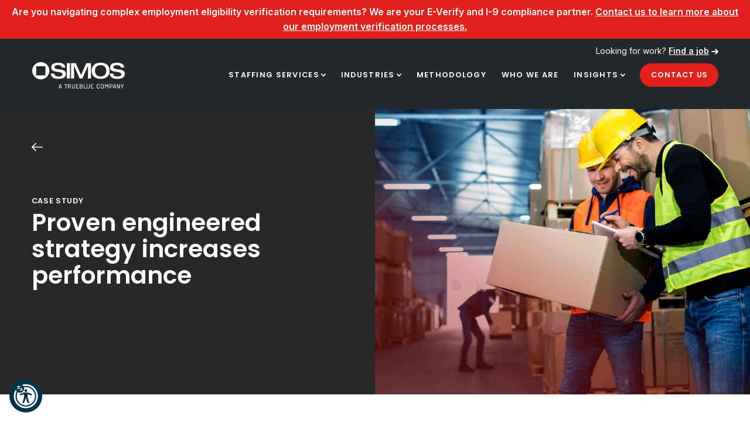

--- FILE ---
content_type: text/html; charset=UTF-8
request_url: https://simossolutions.com/insight/engineered-strategy-case-study/
body_size: 12617
content:

<!doctype html>
<html lang="en-US">

<head>

        <!-- Google Tag Manager -->
    <script>(function(w,d,s,l,i){w[l]=w[l]||[];w[l].push({'gtm.start':
                new Date().getTime(),event:'gtm.js'});var f=d.getElementsByTagName(s)[0],
            j=d.createElement(s),dl=l!='dataLayer'?'&l='+l:'';j.async=true;j.src=
            'https://www.googletagmanager.com/gtm.js?id='+i+dl;f.parentNode.insertBefore(j,f);
        })(window,document,'script','dataLayer', 'GTM-MRV8THR' );</script>
    <!-- End Google Tag Manager -->
    
    <meta charset="UTF-8">
    <meta name="viewport" content="width=device-width, initial-scale=1">
    <link rel="profile" href="https://gmpg.org/xfn/11">

          <link rel="icon" type="image/png" sizes="16x16" href="/assets/images/favicons/favicon-16x16.png">
      <link rel="icon" type="image/png" sizes="32x32" href="/assets/images/favicons/favicon-32x32.png">
      <link rel="icon" type="image/png" sizes="96x96" href="/assets/images/favicons/favicon-96x96.png">
        <link rel="apple-touch-icon" sizes="57x57" href="/assets/images/favicons/apple-icon-57x57.png">
      <link rel="apple-touch-icon" sizes="60x60" href="/assets/images/favicons/apple-icon-60x60.png">
      <link rel="apple-touch-icon" sizes="72x72" href="/assets/images/favicons/apple-icon-72x72.png">
      <link rel="apple-touch-icon" sizes="76x76" href="/assets/images/favicons/apple-icon-76x76.png">
      <link rel="apple-touch-icon" sizes="114x114" href="/assets/images/favicons/apple-icon-114x114.png">
      <link rel="apple-touch-icon" sizes="120x120" href="/assets/images/favicons/apple-icon-120x120.png">
      <link rel="apple-touch-icon" sizes="144x144" href="/assets/images/favicons/apple-icon-144x144.png">
      <link rel="apple-touch-icon" sizes="152x152" href="/assets/images/favicons/apple-icon-152x152.png">
      <link rel="apple-touch-icon" sizes="180x180" href="/assets/images/favicons/apple-icon-180x180.png">
        <link rel="icon" type="image/png" sizes="36x36" href="/assets/images/favicons/android-icon-36x36.png">
      <link rel="icon" type="image/png" sizes="48x48" href="/assets/images/favicons/android-icon-48x48.png">
      <link rel="icon" type="image/png" sizes="72x72" href="/assets/images/favicons/android-icon-72x72.png">
      <link rel="icon" type="image/png" sizes="96x96" href="/assets/images/favicons/android-icon-96x96.png">
      <link rel="icon" type="image/png" sizes="114x114" href="/assets/images/favicons/android-icon-114x114.png">
      <link rel="icon" type="image/png" sizes="192x192" href="/assets/images/favicons/android-icon-192x192.png">
        <meta name="msapplication-square70x70logo" content="/assets/images/favicons/ms-icon-70x70.png">
      <meta name="msapplication-square144x144logo" content="/assets/images/favicons/ms-icon-144x144.png">
      <meta name="msapplication-square150x150logo" content="/assets/images/favicons/ms-icon-150x150.png">
      <meta name="msapplication-square310x310logo" content="/assets/images/favicons/ms-icon-310x310.png">
      <!-- <meta name="msapplication-wide310x150logo" content="/assets/images/favicons/favicon-310x150.png"> -->

  <meta name="theme-color" content="#ffffff">
  <meta name="msapplication-TileColor" content="#ffffff" />
  <meta name="application-name" content="SIMOS" />
  
    <script
				type="text/javascript"
				src="https://app.termly.io/resource-blocker/f18ceb77-98a6-4494-b5ce-253372502f7e">
			</script><meta name='robots' content='index, follow, max-image-preview:large, max-snippet:-1, max-video-preview:-1' />

	<!-- This site is optimized with the Yoast SEO plugin v26.6 - https://yoast.com/wordpress/plugins/seo/ -->
	<title>Implementing a New Distribution Center Strategy | Case Study</title>
	<meta name="description" content="SIMOS implemented an entirely new distribution center strategy to help a houseware retailer improve production and overall quality." />
	<link rel="canonical" href="https://simossolutions.com/insight/engineered-strategy-case-study/" />
	<meta property="og:locale" content="en_US" />
	<meta property="og:type" content="article" />
	<meta property="og:title" content="Implementing a New Distribution Center Strategy | Case Study" />
	<meta property="og:description" content="SIMOS implemented an entirely new distribution center strategy to help a houseware retailer improve production and overall quality." />
	<meta property="og:url" content="https://simossolutions.com/insight/engineered-strategy-case-study/" />
	<meta property="og:site_name" content="SIMOS" />
	<meta property="article:publisher" content="https://www.facebook.com/simossolutions/" />
	<meta property="article:modified_time" content="2024-07-23T17:46:56+00:00" />
	<meta property="og:image" content="https://simossolutions.com/wp-content/uploads/2023/12/1-8.png" />
	<meta property="og:image:width" content="825" />
	<meta property="og:image:height" content="750" />
	<meta property="og:image:type" content="image/png" />
	<meta name="twitter:card" content="summary_large_image" />
	<meta name="twitter:label1" content="Est. reading time" />
	<meta name="twitter:data1" content="2 minutes" />
	<script type="application/ld+json" class="yoast-schema-graph">{"@context":"https://schema.org","@graph":[{"@type":"WebPage","@id":"https://simossolutions.com/insight/engineered-strategy-case-study/","url":"https://simossolutions.com/insight/engineered-strategy-case-study/","name":"Implementing a New Distribution Center Strategy | Case Study","isPartOf":{"@id":"https://simossolutions.com/#website"},"primaryImageOfPage":{"@id":"https://simossolutions.com/insight/engineered-strategy-case-study/#primaryimage"},"image":{"@id":"https://simossolutions.com/insight/engineered-strategy-case-study/#primaryimage"},"thumbnailUrl":"https://simossolutions.com/wp-content/uploads/2023/12/1-8.png","datePublished":"2020-10-21T16:07:00+00:00","dateModified":"2024-07-23T17:46:56+00:00","description":"SIMOS implemented an entirely new distribution center strategy to help a houseware retailer improve production and overall quality.","breadcrumb":{"@id":"https://simossolutions.com/insight/engineered-strategy-case-study/#breadcrumb"},"inLanguage":"en-US","potentialAction":[{"@type":"ReadAction","target":["https://simossolutions.com/insight/engineered-strategy-case-study/"]}]},{"@type":"ImageObject","inLanguage":"en-US","@id":"https://simossolutions.com/insight/engineered-strategy-case-study/#primaryimage","url":"https://simossolutions.com/wp-content/uploads/2023/12/1-8.png","contentUrl":"https://simossolutions.com/wp-content/uploads/2023/12/1-8.png","width":825,"height":750},{"@type":"BreadcrumbList","@id":"https://simossolutions.com/insight/engineered-strategy-case-study/#breadcrumb","itemListElement":[{"@type":"ListItem","position":1,"name":"Home","item":"https://simossolutions.com/"},{"@type":"ListItem","position":2,"name":"Proven engineered strategy increases performance"}]},{"@type":"WebSite","@id":"https://simossolutions.com/#website","url":"https://simossolutions.com/","name":"SIMOS","description":"","publisher":{"@id":"https://simossolutions.com/#organization"},"potentialAction":[{"@type":"SearchAction","target":{"@type":"EntryPoint","urlTemplate":"https://simossolutions.com/?s={search_term_string}"},"query-input":{"@type":"PropertyValueSpecification","valueRequired":true,"valueName":"search_term_string"}}],"inLanguage":"en-US"},{"@type":"Organization","@id":"https://simossolutions.com/#organization","name":"Simos Solutions","url":"https://simossolutions.com/","logo":{"@type":"ImageObject","inLanguage":"en-US","@id":"https://simossolutions.com/#/schema/logo/image/","url":"https://simossolutions.com/wp-content/uploads/2024/01/logo-dark.svg","contentUrl":"https://simossolutions.com/wp-content/uploads/2024/01/logo-dark.svg","width":190,"height":55,"caption":"Simos Solutions"},"image":{"@id":"https://simossolutions.com/#/schema/logo/image/"},"sameAs":["https://www.facebook.com/simossolutions/","https://www.instagram.com/simossolutions/"]}]}</script>
	<!-- / Yoast SEO plugin. -->


<link rel="alternate" type="application/rss+xml" title="SIMOS &raquo; Feed" href="https://simossolutions.com/feed/" />
<link rel="alternate" type="application/rss+xml" title="SIMOS &raquo; Comments Feed" href="https://simossolutions.com/comments/feed/" />
<style id='wp-img-auto-sizes-contain-inline-css' type='text/css'>
img:is([sizes=auto i],[sizes^="auto," i]){contain-intrinsic-size:3000px 1500px}
/*# sourceURL=wp-img-auto-sizes-contain-inline-css */
</style>
<style id='wp-block-library-inline-css' type='text/css'>
:root{--wp-block-synced-color:#7a00df;--wp-block-synced-color--rgb:122,0,223;--wp-bound-block-color:var(--wp-block-synced-color);--wp-editor-canvas-background:#ddd;--wp-admin-theme-color:#007cba;--wp-admin-theme-color--rgb:0,124,186;--wp-admin-theme-color-darker-10:#006ba1;--wp-admin-theme-color-darker-10--rgb:0,107,160.5;--wp-admin-theme-color-darker-20:#005a87;--wp-admin-theme-color-darker-20--rgb:0,90,135;--wp-admin-border-width-focus:2px}@media (min-resolution:192dpi){:root{--wp-admin-border-width-focus:1.5px}}.wp-element-button{cursor:pointer}:root .has-very-light-gray-background-color{background-color:#eee}:root .has-very-dark-gray-background-color{background-color:#313131}:root .has-very-light-gray-color{color:#eee}:root .has-very-dark-gray-color{color:#313131}:root .has-vivid-green-cyan-to-vivid-cyan-blue-gradient-background{background:linear-gradient(135deg,#00d084,#0693e3)}:root .has-purple-crush-gradient-background{background:linear-gradient(135deg,#34e2e4,#4721fb 50%,#ab1dfe)}:root .has-hazy-dawn-gradient-background{background:linear-gradient(135deg,#faaca8,#dad0ec)}:root .has-subdued-olive-gradient-background{background:linear-gradient(135deg,#fafae1,#67a671)}:root .has-atomic-cream-gradient-background{background:linear-gradient(135deg,#fdd79a,#004a59)}:root .has-nightshade-gradient-background{background:linear-gradient(135deg,#330968,#31cdcf)}:root .has-midnight-gradient-background{background:linear-gradient(135deg,#020381,#2874fc)}:root{--wp--preset--font-size--normal:16px;--wp--preset--font-size--huge:42px}.has-regular-font-size{font-size:1em}.has-larger-font-size{font-size:2.625em}.has-normal-font-size{font-size:var(--wp--preset--font-size--normal)}.has-huge-font-size{font-size:var(--wp--preset--font-size--huge)}.has-text-align-center{text-align:center}.has-text-align-left{text-align:left}.has-text-align-right{text-align:right}.has-fit-text{white-space:nowrap!important}#end-resizable-editor-section{display:none}.aligncenter{clear:both}.items-justified-left{justify-content:flex-start}.items-justified-center{justify-content:center}.items-justified-right{justify-content:flex-end}.items-justified-space-between{justify-content:space-between}.screen-reader-text{border:0;clip-path:inset(50%);height:1px;margin:-1px;overflow:hidden;padding:0;position:absolute;width:1px;word-wrap:normal!important}.screen-reader-text:focus{background-color:#ddd;clip-path:none;color:#444;display:block;font-size:1em;height:auto;left:5px;line-height:normal;padding:15px 23px 14px;text-decoration:none;top:5px;width:auto;z-index:100000}html :where(.has-border-color){border-style:solid}html :where([style*=border-top-color]){border-top-style:solid}html :where([style*=border-right-color]){border-right-style:solid}html :where([style*=border-bottom-color]){border-bottom-style:solid}html :where([style*=border-left-color]){border-left-style:solid}html :where([style*=border-width]){border-style:solid}html :where([style*=border-top-width]){border-top-style:solid}html :where([style*=border-right-width]){border-right-style:solid}html :where([style*=border-bottom-width]){border-bottom-style:solid}html :where([style*=border-left-width]){border-left-style:solid}html :where(img[class*=wp-image-]){height:auto;max-width:100%}:where(figure){margin:0 0 1em}html :where(.is-position-sticky){--wp-admin--admin-bar--position-offset:var(--wp-admin--admin-bar--height,0px)}@media screen and (max-width:600px){html :where(.is-position-sticky){--wp-admin--admin-bar--position-offset:0px}}

/*# sourceURL=wp-block-library-inline-css */
</style><style id='global-styles-inline-css' type='text/css'>
:root{--wp--preset--aspect-ratio--square: 1;--wp--preset--aspect-ratio--4-3: 4/3;--wp--preset--aspect-ratio--3-4: 3/4;--wp--preset--aspect-ratio--3-2: 3/2;--wp--preset--aspect-ratio--2-3: 2/3;--wp--preset--aspect-ratio--16-9: 16/9;--wp--preset--aspect-ratio--9-16: 9/16;--wp--preset--color--black: #000000;--wp--preset--color--cyan-bluish-gray: #abb8c3;--wp--preset--color--white: #ffffff;--wp--preset--color--pale-pink: #f78da7;--wp--preset--color--vivid-red: #cf2e2e;--wp--preset--color--luminous-vivid-orange: #ff6900;--wp--preset--color--luminous-vivid-amber: #fcb900;--wp--preset--color--light-green-cyan: #7bdcb5;--wp--preset--color--vivid-green-cyan: #00d084;--wp--preset--color--pale-cyan-blue: #8ed1fc;--wp--preset--color--vivid-cyan-blue: #0693e3;--wp--preset--color--vivid-purple: #9b51e0;--wp--preset--gradient--vivid-cyan-blue-to-vivid-purple: linear-gradient(135deg,rgb(6,147,227) 0%,rgb(155,81,224) 100%);--wp--preset--gradient--light-green-cyan-to-vivid-green-cyan: linear-gradient(135deg,rgb(122,220,180) 0%,rgb(0,208,130) 100%);--wp--preset--gradient--luminous-vivid-amber-to-luminous-vivid-orange: linear-gradient(135deg,rgb(252,185,0) 0%,rgb(255,105,0) 100%);--wp--preset--gradient--luminous-vivid-orange-to-vivid-red: linear-gradient(135deg,rgb(255,105,0) 0%,rgb(207,46,46) 100%);--wp--preset--gradient--very-light-gray-to-cyan-bluish-gray: linear-gradient(135deg,rgb(238,238,238) 0%,rgb(169,184,195) 100%);--wp--preset--gradient--cool-to-warm-spectrum: linear-gradient(135deg,rgb(74,234,220) 0%,rgb(151,120,209) 20%,rgb(207,42,186) 40%,rgb(238,44,130) 60%,rgb(251,105,98) 80%,rgb(254,248,76) 100%);--wp--preset--gradient--blush-light-purple: linear-gradient(135deg,rgb(255,206,236) 0%,rgb(152,150,240) 100%);--wp--preset--gradient--blush-bordeaux: linear-gradient(135deg,rgb(254,205,165) 0%,rgb(254,45,45) 50%,rgb(107,0,62) 100%);--wp--preset--gradient--luminous-dusk: linear-gradient(135deg,rgb(255,203,112) 0%,rgb(199,81,192) 50%,rgb(65,88,208) 100%);--wp--preset--gradient--pale-ocean: linear-gradient(135deg,rgb(255,245,203) 0%,rgb(182,227,212) 50%,rgb(51,167,181) 100%);--wp--preset--gradient--electric-grass: linear-gradient(135deg,rgb(202,248,128) 0%,rgb(113,206,126) 100%);--wp--preset--gradient--midnight: linear-gradient(135deg,rgb(2,3,129) 0%,rgb(40,116,252) 100%);--wp--preset--font-size--small: 13px;--wp--preset--font-size--medium: 20px;--wp--preset--font-size--large: 36px;--wp--preset--font-size--x-large: 42px;--wp--preset--spacing--20: 0.44rem;--wp--preset--spacing--30: 0.67rem;--wp--preset--spacing--40: 1rem;--wp--preset--spacing--50: 1.5rem;--wp--preset--spacing--60: 2.25rem;--wp--preset--spacing--70: 3.38rem;--wp--preset--spacing--80: 5.06rem;--wp--preset--shadow--natural: 6px 6px 9px rgba(0, 0, 0, 0.2);--wp--preset--shadow--deep: 12px 12px 50px rgba(0, 0, 0, 0.4);--wp--preset--shadow--sharp: 6px 6px 0px rgba(0, 0, 0, 0.2);--wp--preset--shadow--outlined: 6px 6px 0px -3px rgb(255, 255, 255), 6px 6px rgb(0, 0, 0);--wp--preset--shadow--crisp: 6px 6px 0px rgb(0, 0, 0);}:where(body) { margin: 0; }.wp-site-blocks > .alignleft { float: left; margin-right: 2em; }.wp-site-blocks > .alignright { float: right; margin-left: 2em; }.wp-site-blocks > .aligncenter { justify-content: center; margin-left: auto; margin-right: auto; }:where(.is-layout-flex){gap: 0.5em;}:where(.is-layout-grid){gap: 0.5em;}.is-layout-flow > .alignleft{float: left;margin-inline-start: 0;margin-inline-end: 2em;}.is-layout-flow > .alignright{float: right;margin-inline-start: 2em;margin-inline-end: 0;}.is-layout-flow > .aligncenter{margin-left: auto !important;margin-right: auto !important;}.is-layout-constrained > .alignleft{float: left;margin-inline-start: 0;margin-inline-end: 2em;}.is-layout-constrained > .alignright{float: right;margin-inline-start: 2em;margin-inline-end: 0;}.is-layout-constrained > .aligncenter{margin-left: auto !important;margin-right: auto !important;}.is-layout-constrained > :where(:not(.alignleft):not(.alignright):not(.alignfull)){margin-left: auto !important;margin-right: auto !important;}body .is-layout-flex{display: flex;}.is-layout-flex{flex-wrap: wrap;align-items: center;}.is-layout-flex > :is(*, div){margin: 0;}body .is-layout-grid{display: grid;}.is-layout-grid > :is(*, div){margin: 0;}body{padding-top: 0px;padding-right: 0px;padding-bottom: 0px;padding-left: 0px;}a:where(:not(.wp-element-button)){text-decoration: underline;}:root :where(.wp-element-button, .wp-block-button__link){background-color: #32373c;border-width: 0;color: #fff;font-family: inherit;font-size: inherit;font-style: inherit;font-weight: inherit;letter-spacing: inherit;line-height: inherit;padding-top: calc(0.667em + 2px);padding-right: calc(1.333em + 2px);padding-bottom: calc(0.667em + 2px);padding-left: calc(1.333em + 2px);text-decoration: none;text-transform: inherit;}.has-black-color{color: var(--wp--preset--color--black) !important;}.has-cyan-bluish-gray-color{color: var(--wp--preset--color--cyan-bluish-gray) !important;}.has-white-color{color: var(--wp--preset--color--white) !important;}.has-pale-pink-color{color: var(--wp--preset--color--pale-pink) !important;}.has-vivid-red-color{color: var(--wp--preset--color--vivid-red) !important;}.has-luminous-vivid-orange-color{color: var(--wp--preset--color--luminous-vivid-orange) !important;}.has-luminous-vivid-amber-color{color: var(--wp--preset--color--luminous-vivid-amber) !important;}.has-light-green-cyan-color{color: var(--wp--preset--color--light-green-cyan) !important;}.has-vivid-green-cyan-color{color: var(--wp--preset--color--vivid-green-cyan) !important;}.has-pale-cyan-blue-color{color: var(--wp--preset--color--pale-cyan-blue) !important;}.has-vivid-cyan-blue-color{color: var(--wp--preset--color--vivid-cyan-blue) !important;}.has-vivid-purple-color{color: var(--wp--preset--color--vivid-purple) !important;}.has-black-background-color{background-color: var(--wp--preset--color--black) !important;}.has-cyan-bluish-gray-background-color{background-color: var(--wp--preset--color--cyan-bluish-gray) !important;}.has-white-background-color{background-color: var(--wp--preset--color--white) !important;}.has-pale-pink-background-color{background-color: var(--wp--preset--color--pale-pink) !important;}.has-vivid-red-background-color{background-color: var(--wp--preset--color--vivid-red) !important;}.has-luminous-vivid-orange-background-color{background-color: var(--wp--preset--color--luminous-vivid-orange) !important;}.has-luminous-vivid-amber-background-color{background-color: var(--wp--preset--color--luminous-vivid-amber) !important;}.has-light-green-cyan-background-color{background-color: var(--wp--preset--color--light-green-cyan) !important;}.has-vivid-green-cyan-background-color{background-color: var(--wp--preset--color--vivid-green-cyan) !important;}.has-pale-cyan-blue-background-color{background-color: var(--wp--preset--color--pale-cyan-blue) !important;}.has-vivid-cyan-blue-background-color{background-color: var(--wp--preset--color--vivid-cyan-blue) !important;}.has-vivid-purple-background-color{background-color: var(--wp--preset--color--vivid-purple) !important;}.has-black-border-color{border-color: var(--wp--preset--color--black) !important;}.has-cyan-bluish-gray-border-color{border-color: var(--wp--preset--color--cyan-bluish-gray) !important;}.has-white-border-color{border-color: var(--wp--preset--color--white) !important;}.has-pale-pink-border-color{border-color: var(--wp--preset--color--pale-pink) !important;}.has-vivid-red-border-color{border-color: var(--wp--preset--color--vivid-red) !important;}.has-luminous-vivid-orange-border-color{border-color: var(--wp--preset--color--luminous-vivid-orange) !important;}.has-luminous-vivid-amber-border-color{border-color: var(--wp--preset--color--luminous-vivid-amber) !important;}.has-light-green-cyan-border-color{border-color: var(--wp--preset--color--light-green-cyan) !important;}.has-vivid-green-cyan-border-color{border-color: var(--wp--preset--color--vivid-green-cyan) !important;}.has-pale-cyan-blue-border-color{border-color: var(--wp--preset--color--pale-cyan-blue) !important;}.has-vivid-cyan-blue-border-color{border-color: var(--wp--preset--color--vivid-cyan-blue) !important;}.has-vivid-purple-border-color{border-color: var(--wp--preset--color--vivid-purple) !important;}.has-vivid-cyan-blue-to-vivid-purple-gradient-background{background: var(--wp--preset--gradient--vivid-cyan-blue-to-vivid-purple) !important;}.has-light-green-cyan-to-vivid-green-cyan-gradient-background{background: var(--wp--preset--gradient--light-green-cyan-to-vivid-green-cyan) !important;}.has-luminous-vivid-amber-to-luminous-vivid-orange-gradient-background{background: var(--wp--preset--gradient--luminous-vivid-amber-to-luminous-vivid-orange) !important;}.has-luminous-vivid-orange-to-vivid-red-gradient-background{background: var(--wp--preset--gradient--luminous-vivid-orange-to-vivid-red) !important;}.has-very-light-gray-to-cyan-bluish-gray-gradient-background{background: var(--wp--preset--gradient--very-light-gray-to-cyan-bluish-gray) !important;}.has-cool-to-warm-spectrum-gradient-background{background: var(--wp--preset--gradient--cool-to-warm-spectrum) !important;}.has-blush-light-purple-gradient-background{background: var(--wp--preset--gradient--blush-light-purple) !important;}.has-blush-bordeaux-gradient-background{background: var(--wp--preset--gradient--blush-bordeaux) !important;}.has-luminous-dusk-gradient-background{background: var(--wp--preset--gradient--luminous-dusk) !important;}.has-pale-ocean-gradient-background{background: var(--wp--preset--gradient--pale-ocean) !important;}.has-electric-grass-gradient-background{background: var(--wp--preset--gradient--electric-grass) !important;}.has-midnight-gradient-background{background: var(--wp--preset--gradient--midnight) !important;}.has-small-font-size{font-size: var(--wp--preset--font-size--small) !important;}.has-medium-font-size{font-size: var(--wp--preset--font-size--medium) !important;}.has-large-font-size{font-size: var(--wp--preset--font-size--large) !important;}.has-x-large-font-size{font-size: var(--wp--preset--font-size--x-large) !important;}
/*# sourceURL=global-styles-inline-css */
</style>

<link rel='stylesheet' id='site-styles-css' href='https://simossolutions.com/assets/css/app.css?id=d30fea90a23d54e7f27d' type='text/css' media='all' />
<script type="text/javascript" src="https://simossolutions.com/wp-includes/js/jquery/jquery.min.js?ver=3.7.1" id="jquery-core-js"></script>
<script type="text/javascript" src="https://simossolutions.com/wp-includes/js/jquery/jquery-migrate.min.js?ver=3.4.1" id="jquery-migrate-js"></script>
<link rel="https://api.w.org/" href="https://simossolutions.com/wp-json/" /><link rel="alternate" title="JSON" type="application/json" href="https://simossolutions.com/wp-json/wp/v2/insight/1527" /><link rel="EditURI" type="application/rsd+xml" title="RSD" href="https://simossolutions.com/xmlrpc.php?rsd" />
<link rel='shortlink' href='https://simossolutions.com/?p=1527' />

    <script>
        var $ = jQuery.noConflict();
    </script>

    <style>
        #reciteme-button {
            height: 56px !important;
            width: 56px !important;
            left: 16px !important;
            right: auto !important;
            bottom: 16px !important;
        }

        #reciteme-button img {
            width: 50px !important;
            height: 50px !important;
        }
    </style>

    <link rel="preconnect" href="https://fonts.googleapis.com">
    <link rel="preconnect" href="https://fonts.gstatic.com" crossorigin>
    <link href="https://fonts.googleapis.com/css2?family=Inter:ital,opsz,wght@0,14..32,100..900;1,14..32,100..900&family=Poppins:ital,wght@0,100;0,200;0,300;0,400;0,500;0,600;0,700;0,800;0,900;1,100;1,200;1,300;1,400;1,500;1,600;1,700;1,800;1,900&display=swap" rel="stylesheet">

    <link rel="preload" href="/assets/fonts/Lato-Bold.woff2" as="font" type="font/woff2" crossorigin>
    <link rel="preload" href="/assets/fonts/Inter-Regular.woff2" as="font" type="font/woff2" crossorigin>
    <link rel="preload" href="/assets/fonts/Inter-Medium.woff2" as="font" type="font/woff2" crossorigin>
    <link rel="preload" href="/assets/fonts/Inter-SemiBold.woff2" as="font" type="font/woff2" crossorigin>

    <script src="https://cdnjs.cloudflare.com/ajax/libs/gsap/3.12.2/gsap.min.js"></script>
    <script src="https://cdnjs.cloudflare.com/ajax/libs/gsap/3.12.2/ScrollTrigger.min.js"></script>

    <!--
    <script src="https://cdn.jsdelivr.net/npm/@popperjs/core@2.11.8/dist/umd/popper.min.js" integrity="sha384-I7E8VVD/ismYTF4hNIPjVp/Zjvgyol6VFvRkX/vR+Vc4jQkC+hVqc2pM8ODewa9r" crossorigin="anonymous"></script>
    <script src="https://cdn.jsdelivr.net/npm/bootstrap@5.3.2/dist/js/bootstrap.min.js" integrity="sha384-BBtl+eGJRgqQAUMxJ7pMwbEyER4l1g+O15P+16Ep7Q9Q+zqX6gSbd85u4mG4QzX+" crossorigin="anonymous"></script>
-->
    <!-- Qualified -->
    <script>
        (function(w, q) {
            w['QualifiedObject'] = q;
            w[q] = w[q] || function() {
                (w[q].q = w[q].q || []).push(arguments)
            };
        })(window, 'qualified')
    </script>
    <script async src="https://js.qualified.com/qualified.js?token=AgoVBFFA8Nv2sgGM"></script>
    <!-- End Qualified -->

</head>

<body class="wp-singular insight-template-default single single-insight postid-1527 wp-embed-responsive wp-theme-simos">

        <!-- Google Tag Manager (noscript) -->
    <noscript><iframe src="https://www.googletagmanager.com/ns.html?id=GTM-MRV8THR" height="0" width="0" style="display:none;visibility:hidden"></iframe></noscript>
    <!-- End Google Tag Manager (noscript) -->
    
    <a href="#siteMain" class="visually-hidden-focusable">Skip to content</a>

    
                <div class="site-banner bg-red">
            <div class="banner-copy font-semibold color-white">
                <p><span class="NormalTextRun SCXW63903611 BCX8">Are you </span><span class="NormalTextRun CommentStart SCXW63903611 BCX8">navigating</span><span class="NormalTextRun SCXW63903611 BCX8"> complex employment eligibility verification</span><span class="NormalTextRun SCXW63903611 BCX8"> requirements? </span><span class="NormalTextRun SCXW63903611 BCX8">We are your E-Verify and I-9 compliance partner. <a href="https://simossolutions.com/contact/">Contact us to learn more about our employment verification processes.</a></span></p>
            </div>
        </div>
    
    <header class="site-header header-black" id="siteHeader" role="banner"> <!--header-black, header-red-->
        <div class="header-container">
                            <a href="/" class="site-logo logo-light" aria-label="SIMOS"></a>
            

                            <nav class="nav-collapse" id="primaryNavigation">
                                            <ul class="primary-navbar">
                                                                                                
                                                                                                                    <li class="menu-item dropdown" id="primaryDropdown1">
                                            <a href="#" class="menu-link dm-toggle" data-bs-toggle="dropdown" data-bs-display="static" aria-expanded="false">Staffing Services</a>
                                            <ul class="dropdown-menu" aria-labelledby="primaryDropdown1">
                                                <li class="dm-body">
                                                    <button class="dm-back" aria-label="Back">
                                                        <svg class="svg-arrow" xmlns="http://www.w3.org/2000/svg" viewBox="0 0 23 17" fill="none">
                                                            <path fill="#97989A" fill-rule="evenodd" d="M9.455.304A1 1 0 0 0 8.04.282l-7.737 7.5a1 1 0 0 0 0 1.436l7.737 7.5a1 1 0 1 0 1.392-1.436L3.468 9.5H22a1 1 0 1 0 0-2H3.468l5.965-5.782A1 1 0 0 0 9.455.304Z" clip-rule="evenodd" />
                                                        </svg>
                                                    </button>
                                                                                                            <a href="https://simossolutions.com/staffingservices/"  class="dm-title">Staffing Services</a>
                                                    
                                                    <ul class="dm-sub">
                                                                                                                                                                                                                                                    <li>
                                                                    <a href="https://simossolutions.com/staffingservices/performancestaffing/" target="">
                                                                        Performance-Based Staffing                                                                        <svg class="svg-arrow" xmlns="http://www.w3.org/2000/svg" viewBox="0 0 23 17">
                                                                            <use href="#svgArrow" />
                                                                        </svg>
                                                                    </a>
                                                                </li>

                                                                                                                                                                                            <li>
                                                                    <a href="https://simossolutions.com/staffingservices/rapidworkforces/" target="">
                                                                        Rapid Workforces                                                                        <svg class="svg-arrow" xmlns="http://www.w3.org/2000/svg" viewBox="0 0 23 17">
                                                                            <use href="#svgArrow" />
                                                                        </svg>
                                                                    </a>
                                                                </li>

                                                                                                                                                                                            <li>
                                                                    <a href="https://simossolutions.com/staffingservices/engineerondemand/" target="">
                                                                        Engineer On Demand                                                                        <svg class="svg-arrow" xmlns="http://www.w3.org/2000/svg" viewBox="0 0 23 17">
                                                                            <use href="#svgArrow" />
                                                                        </svg>
                                                                    </a>
                                                                </li>

                                                                                                                                                                        </ul>
                                                </li>
                                                <span class="dm-cta">
                                                    <p>
                                                        We’re here to help you through your operational challenges—and no matter the issue, you can always count on SIMOS.                                                     </p>
                                                                                                            <a href="https://simossolutions.com/staffingservices/" target="" class="btn btn-primary btn-red">Learn More</a>
                                                                                                    </span>
                                            </ul>
                                        </li>

                                    
                                                                        
                                                                                                                    <li class="menu-item dropdown" id="primaryDropdown1">
                                            <a href="#" class="menu-link dm-toggle" data-bs-toggle="dropdown" data-bs-display="static" aria-expanded="false">Industries</a>
                                            <ul class="dropdown-menu" aria-labelledby="primaryDropdown1">
                                                <li class="dm-body">
                                                    <button class="dm-back" aria-label="Back">
                                                        <svg class="svg-arrow" xmlns="http://www.w3.org/2000/svg" viewBox="0 0 23 17" fill="none">
                                                            <path fill="#97989A" fill-rule="evenodd" d="M9.455.304A1 1 0 0 0 8.04.282l-7.737 7.5a1 1 0 0 0 0 1.436l7.737 7.5a1 1 0 1 0 1.392-1.436L3.468 9.5H22a1 1 0 1 0 0-2H3.468l5.965-5.782A1 1 0 0 0 9.455.304Z" clip-rule="evenodd" />
                                                        </svg>
                                                    </button>
                                                                                                            <a href="https://simossolutions.com/industries/"  class="dm-title">Industries</a>
                                                    
                                                    <ul class="dm-sub">
                                                                                                                                                                                                                                                    <li>
                                                                    <a href="https://simossolutions.com/industries/retail/" target="">
                                                                        Retail & Ecommerce                                                                        <svg class="svg-arrow" xmlns="http://www.w3.org/2000/svg" viewBox="0 0 23 17">
                                                                            <use href="#svgArrow" />
                                                                        </svg>
                                                                    </a>
                                                                </li>

                                                                                                                                                                                            <li>
                                                                    <a href="https://simossolutions.com/industries/third-party-logistics/" target="">
                                                                        Third-Party Logistics                                                                        <svg class="svg-arrow" xmlns="http://www.w3.org/2000/svg" viewBox="0 0 23 17">
                                                                            <use href="#svgArrow" />
                                                                        </svg>
                                                                    </a>
                                                                </li>

                                                                                                                                                                                            <li>
                                                                    <a href="https://simossolutions.com/industries/distribution-and-fulfillment/" target="">
                                                                        Distribution                                                                        <svg class="svg-arrow" xmlns="http://www.w3.org/2000/svg" viewBox="0 0 23 17">
                                                                            <use href="#svgArrow" />
                                                                        </svg>
                                                                    </a>
                                                                </li>

                                                                                                                                                                                            <li>
                                                                    <a href="https://simossolutions.com/industries/reverse-logistics-and-returns/" target="">
                                                                        Returns Processing                                                                        <svg class="svg-arrow" xmlns="http://www.w3.org/2000/svg" viewBox="0 0 23 17">
                                                                            <use href="#svgArrow" />
                                                                        </svg>
                                                                    </a>
                                                                </li>

                                                                                                                                                                        </ul>
                                                </li>
                                                <span class="dm-cta">
                                                    <p>
                                                        SIMOS has the specialized experience and expertise to design flexible workforce solutions to drive performance in your specific industry.                                                    </p>
                                                                                                            <a href="https://simossolutions.com/industries/" target="" class="btn btn-primary btn-red">Learn More</a>
                                                                                                    </span>
                                            </ul>
                                        </li>

                                    
                                                                        
                                                                                                                    <li class="menu-item">
                                            <a href="https://simossolutions.com/methodology/" target="" class="menu-link">Methodology</a>
                                        </li>
                                    
                                                                        
                                                                                                                    <li class="menu-item">
                                            <a href="https://simossolutions.com/who-is-simos/" target="" class="menu-link">Who We Are</a>
                                        </li>
                                    
                                                                        
                                                                                                                    <li class="menu-item dropdown" id="primaryDropdown1">
                                            <a href="#" class="menu-link dm-toggle" data-bs-toggle="dropdown" data-bs-display="static" aria-expanded="false">Insights</a>
                                            <ul class="dropdown-menu" aria-labelledby="primaryDropdown1">
                                                <li class="dm-body">
                                                    <button class="dm-back" aria-label="Back">
                                                        <svg class="svg-arrow" xmlns="http://www.w3.org/2000/svg" viewBox="0 0 23 17" fill="none">
                                                            <path fill="#97989A" fill-rule="evenodd" d="M9.455.304A1 1 0 0 0 8.04.282l-7.737 7.5a1 1 0 0 0 0 1.436l7.737 7.5a1 1 0 1 0 1.392-1.436L3.468 9.5H22a1 1 0 1 0 0-2H3.468l5.965-5.782A1 1 0 0 0 9.455.304Z" clip-rule="evenodd" />
                                                        </svg>
                                                    </button>
                                                                                                            <a href="/insights"  class="dm-title">Insights</a>
                                                    
                                                    <ul class="dm-sub">
                                                                                                                                                                                                                                                    <li>
                                                                    <a href="/insights/" target="">
                                                                        Recent Updates                                                                        <svg class="svg-arrow" xmlns="http://www.w3.org/2000/svg" viewBox="0 0 23 17">
                                                                            <use href="#svgArrow" />
                                                                        </svg>
                                                                    </a>
                                                                </li>

                                                                                                                                                                                            <li>
                                                                    <a href="/insight-type/article/" target="">
                                                                        Articles                                                                        <svg class="svg-arrow" xmlns="http://www.w3.org/2000/svg" viewBox="0 0 23 17">
                                                                            <use href="#svgArrow" />
                                                                        </svg>
                                                                    </a>
                                                                </li>

                                                                                                                                                                                            <li>
                                                                    <a href="/insight-type/case-study/" target="">
                                                                        Case Studies                                                                        <svg class="svg-arrow" xmlns="http://www.w3.org/2000/svg" viewBox="0 0 23 17">
                                                                            <use href="#svgArrow" />
                                                                        </svg>
                                                                    </a>
                                                                </li>

                                                                                                                                                                        </ul>
                                                </li>
                                                <span class="dm-cta">
                                                    <p>
                                                        From day one, our team has driven higher performance for our customers. Discover what we’ve learned along the way.                                                    </p>
                                                                                                            <a href="/insights" target="" class="btn btn-primary btn-red">Learn More</a>
                                                                                                    </span>
                                            </ul>
                                        </li>

                                    
                                                                        
                                                                                                                    <li class="menu-item">
                                            <a href="/contact/" target="" class="btn btn-primary btn-header">Contact Us</a>
                                        </li>
                                    
                                                                
                                                    </ul>

                    
                                            <div class="secondary-navbar">
                                                            Looking for work? <a href="https://simossolutions.com/who-is-simos/jobs/">Find a job</a>
                                <svg xmlns="http://www.w3.org/2000/svg" width="12" height="10" fill="none">
                                    <path fill="#fff" fill-rule="evenodd" d="M6.59.811A1 1 0 0 1 8.006.775l3.684 3.5a1 1 0 0 1 0 1.45l-3.684 3.5a1 1 0 1 1-1.378-1.45L8.495 6H1a1 1 0 1 1 0-2h7.495L6.627 2.225A1 1 0 0 1 6.591.811Z" clip-rule="evenodd" />
                                </svg>
                                                    </div>
                    
                </nav>

                                    <button class="navbar-toggle collapsed" id="navbarToggle" aria-controls="site-navigation" aria-expanded="false" aria-label="Toggle navigation">
                        <span class="toggler-icons" role="presentation"></span>
                    </button>
                                    </div>
    </header>

    <main class="site-main" id="siteMain" role="main">



    <article class="article-detail case-study">


            
            
<header class="case-study-hero-block container-protrude">
    <div class="grid gap-0">
        <div class="g-col-12 g-col-md-6 order-md-2 cover-container">
            <figure class="img-container cover-absolute-md figure-gradient">
                <img src="https://simossolutions.com/wp-content/uploads/2023/12/2-8.png" alt="" class="img-cover" width="825" height="750" decoding="async" loading="lazy">
            </figure>
        </div>
        <div class="g-col-12 g-col-md-6 order-md-1">
            <article class="card-article bg-gray-lv1 pb-lv3 pt-lv7">
                <div class="px-lv7">
                    <a href="/insights" class="btn btn-arrow-white color-gray-lv3 mb-lv6">
                        <svg class="svg-arrow" xmlns="http://www.w3.org/2000/svg" class="svg-arrow svg-red" viewBox="0 0 23 17" fill="none">
                            <path fill="currentColor" fill-rule="evenodd" d="M9.455.304A1 1 0 0 0 8.04.282l-7.737 7.5a1 1 0 0 0 0 1.436l7.737 7.5a1 1 0 1 0 1.392-1.436L3.468 9.5H22a1 1 0 1 0 0-2H3.468l5.965-5.782A1 1 0 0 0 9.455.304Z" clip-rule="evenodd"/>
                        </svg>
                    </a>
                                            <strong class="heading-micro color-white">
                            Case Study                        </strong>
                                        <h1 class="heading-lv1 color-white mb-lv9">
                        Proven engineered strategy increases performance                    </h1>
                                    </div>
            </article>
        </div>
    </div>
</header>



<div class="case-study-content-block container-large pb-lv4 pt-lv6">
    <div class="grid gap-0-md">
        <div class="g-col-12 g-col-md-5 g-col-xl-4 g-start-1 g-start-xl-2">
            
                            <aside class="bg-gray-lv1 bg-sidebar pad-lv1">
                                            <h2 class="heading-lv3 color-white mb-lv8">
                            At a Glance                        </h2>
                                        
                        <dl class="list-dl color-white">
                                                            <dt></dt>
                                <dd>35% increase in giftwrap cartons per year</dd>
                                                            <dt></dt>
                                <dd>20% increase in pack cartons per hour</dd>
                                                    </dl>
                    
                                            <a href="https://simossolutions.com/wp-content/uploads/2024/01/SIMOS-Housewares-and-home-furnishings-case-study.pdf" target="_blank" class="btn btn-primary btn-white">
                            Download case study                        </a>
                                    </aside>
            
                    </div>
                    <div class="g-col-12 g-col-md-6 g-start-md-7">

                <div class="cms-styles">
                    <p>Our client, a leading retailer of housewares and home furnishings, was experiencing inconsistent quality of packaging and gift wrapping.</p>
<h3>Challenge</h3>
<p>They were also struggling with high temp variable costs year-round, low production rates, and high levels of customer complaints regarding order timeliness and accuracy. This created a negative impact to the overall service and corporate perception of this distribution center.</p>
<h3>Solution</h3>
<p>We implemented and executed SIMOS’ labor management strategies, engineering expertise, quality control, and process improvement techniques. In addition, we applied proven engineering principles, method standardization, work measurement metrics, incentive programs, and workforce development strategies.</p>
<h3>Results</h3>
<p>As a result, quality increased to 99.5% accuracy of orders per this company’s Perfect Order Program. Returns from the customer dramatically decreased year over year due to our quality assurance program. Customer Call Center complaints also decreased significantly and we improved overall performance with savings of $1,500,000</p>
                </div>

            </div>
            </div>
</div>


        

    </article>

    <!-- Related -->
        <section class="container-large pb-lv5 pt-lv5">
        <header class="grid align-items-sm-end pb-lv9">
            <div class="g-col-12 g-col-sm-8">
                <h2 class="heading-lv3 color-black mb-0">
                    Related Case Studies
                </h2>
            </div>
            <div class="g-start-sm-12">
                <a href="/insight-type/case-study/" class="btn btn-text btn-black">
                    More
                    <svg class="svg-arrow" xmlns="http://www.w3.org/2000/svg" viewBox="0 0 23 17">
                        <use href="#svgArrow" />
                    </svg>
                </a>
            </div>
        </header>

        <div class="grid grid-y-large">

                            <article class="g-col-12 g-col-ms-6 g-col-lg-3">
                    <a href="https://simossolutions.com/insight/returns-process-overhaul-case-study/" class="card-insight">
                        <div class="card-body">
                                                        <figure class="mb-lv9">
                                                                    <img width="150" height="150" src="https://simossolutions.com/wp-content/uploads/2023/12/1-1-150x150.png" class="img-responsive wp-post-image" alt="" decoding="async" srcset="https://simossolutions.com/wp-content/uploads/2023/12/1-1-150x150.png 150w, https://simossolutions.com/wp-content/uploads/2023/12/1-1-500x500.png 500w" sizes="(max-width: 150px) 100vw, 150px" />                                                            </figure>
                            <h2 class="heading-lv5">
                                Return process overhauled and returns data captured for the first time in a decade                            </h2>
                        </div>
                        <svg class="svg-arrow color-gray-lv3 mt-lv9" xmlns="http://www.w3.org/2000/svg" viewBox="0 0 23 17">
                            <use href="#svgArrow" />
                        </svg>
                    </a>
                </article>
                            <article class="g-col-12 g-col-ms-6 g-col-lg-3">
                    <a href="https://simossolutions.com/insight/rapid-workforces-quick-ramp-up-case-study/" class="card-insight">
                        <div class="card-body">
                                                        <figure class="mb-lv9">
                                                                    <img width="150" height="150" src="https://simossolutions.com/wp-content/uploads/2023/12/1-7-150x150.png" class="img-responsive wp-post-image" alt="" decoding="async" loading="lazy" srcset="https://simossolutions.com/wp-content/uploads/2023/12/1-7-150x150.png 150w, https://simossolutions.com/wp-content/uploads/2023/12/1-7-500x500.png 500w" sizes="auto, (max-width: 150px) 100vw, 150px" />                                                            </figure>
                            <h2 class="heading-lv5">
                                Rapid Workforces provides a quick ramp in a hard-to-recruit market                            </h2>
                        </div>
                        <svg class="svg-arrow color-gray-lv3 mt-lv9" xmlns="http://www.w3.org/2000/svg" viewBox="0 0 23 17">
                            <use href="#svgArrow" />
                        </svg>
                    </a>
                </article>
                            <article class="g-col-12 g-col-ms-6 g-col-lg-3">
                    <a href="https://simossolutions.com/insight/recommerce-mfr-case-study/" class="card-insight">
                        <div class="card-body">
                                                        <figure class="mb-lv9">
                                                                    <img width="150" height="150" src="https://simossolutions.com/wp-content/uploads/2023/06/1-150x150.png" class="img-responsive wp-post-image" alt="" decoding="async" loading="lazy" srcset="https://simossolutions.com/wp-content/uploads/2023/06/1-150x150.png 150w, https://simossolutions.com/wp-content/uploads/2023/06/1-500x500.png 500w" sizes="auto, (max-width: 150px) 100vw, 150px" />                                                            </figure>
                            <h2 class="heading-lv5">
                                SIMOS team helps build recommerce operation from the ground up for MFR                            </h2>
                        </div>
                        <svg class="svg-arrow color-gray-lv3 mt-lv9" xmlns="http://www.w3.org/2000/svg" viewBox="0 0 23 17">
                            <use href="#svgArrow" />
                        </svg>
                    </a>
                </article>
                            <article class="g-col-12 g-col-ms-6 g-col-lg-3">
                    <a href="https://simossolutions.com/insight/rapid-workforces-boost-headcount-case-study/" class="card-insight">
                        <div class="card-body">
                                                        <figure class="mb-lv9">
                                                                    <img width="150" height="150" src="https://simossolutions.com/wp-content/uploads/2023/12/1-3-150x150.png" class="img-responsive wp-post-image" alt="" decoding="async" loading="lazy" srcset="https://simossolutions.com/wp-content/uploads/2023/12/1-3-150x150.png 150w, https://simossolutions.com/wp-content/uploads/2023/12/1-3-500x500.png 500w" sizes="auto, (max-width: 150px) 100vw, 150px" />                                                            </figure>
                            <h2 class="heading-lv5">
                                Rapid Workforces help boost headcount quickly on a short-term project                            </h2>
                        </div>
                        <svg class="svg-arrow color-gray-lv3 mt-lv9" xmlns="http://www.w3.org/2000/svg" viewBox="0 0 23 17">
                            <use href="#svgArrow" />
                        </svg>
                    </a>
                </article>
            
        </div>
    </section>















  </main>

<!--footer-->
<footer class="site-footer" role="contentinfo">
            <div class="footer-primary">
            <div class="container-large">
                <div class="row gy-medium">
                    <div class="col-md-auto">
                                                    <a href="/" class="site-logo logo-dark" aria-label="SIMOS"></a>
                                            </div>
                    <div class="col-md col-lg-6">
                        <p class="cvGsUA direction-ltr align-start para-style-body"><span class="OYPEnA text-decoration-none text-strikethrough-none">More than staffing, we&#8217;re a performance solution. At SIMOS, we can help you increase productivity, lower costs, and improve worker retention. That’s a triple-win for your business. </span><span class="OYPEnA text-decoration-none text-strikethrough-none">Our custom solutions are built on driving performance— so you only pay for the work completed, period—and can flex to help you meet changing demand.</span></p>
                    </div>
                </div>
            </div>
        </div>
    

    
        <div class="footer-secondary">
            <div class="footer-container">
                <div class="footer-details">
                    <p>©2026 SIMOS — A TrueBlue Company. All rights reserved.</p>
                    <ul>
                                                                                <li>
                                <a href="https://simossolutions.com/policies/" target="">Our Policies</a>
                            </li>
                                                                                <li>
                                <a href="https://simossolutions.com/privacy/" target="">Privacy</a>
                            </li>
                                                                                <li>
                                <a href="https://simossolutions.com/terms/" target="">Terms</a>
                            </li>
                                                                                <li>
                                <a href="https://simossolutions.com/code-of-conduct/" target="">Code of Conduct</a>
                            </li>
                                                                                <li>
                                <a href="https://simossolutions.com/wp-content/uploads/2023/11/Supplier-Code-of-Conduct.pdf " target="">Supplier Code of Conduct</a>
                            </li>
                                                                                <li>
                                <a href="https://app.termly.io/document/cookie-policy/93361241-1b4b-4e75-9962-923d00f01b43" target="_blank">Cookie Policy</a>
                            </li>
                                                    <li>
                                <a href="#" onclick="window.displayPreferenceModal();return false;" id="termly-consent-preferences">Consent Preferences</a>
                            </li>
                    </ul>
                </div>
            </div>
        </div>
    
</footer>

<!--global button arrows-->
<svg class="d-none" xmlns="http://www.w3.org/2000/svg" viewBox="0 0 23 17" fill="none">
    <path fill="currentColor" fill-rule="evenodd" d="M13.545.304A1 1 0 0 1 14.96.282l7.737 7.5a1 1 0 0 1 0 1.436l-7.737 7.5a1 1 0 0 1-1.392-1.436L19.532 9.5H1a1 1 0 1 1 0-2h18.532l-5.965-5.782a1 1 0 0 1-.022-1.414Z" clip-rule="evenodd" id="svgArrow"/>
</svg>

<script type="text/javascript">
// var iframe = document.getElementById('myiframe');
// if(iframe) {
//     iframe.src = iframe.src + window.location.search;
// }

// loop through all iframes and append the query string
document.addEventListener('DOMContentLoaded', function() {
    var iframes = document.querySelectorAll('iframe');
    if(iframes) {
        for (var i = 0; i < iframes.length; i++) {
            iframes[i].src = iframes[i].src + window.location.search;
        }
    }
});
</script>

<script type="speculationrules">
{"prefetch":[{"source":"document","where":{"and":[{"href_matches":"/*"},{"not":{"href_matches":["/wp-*.php","/wp-admin/*","/wp-content/uploads/*","/wp-content/*","/wp-content/plugins/*","/wp-content/themes/simos/*","/*\\?(.+)"]}},{"not":{"selector_matches":"a[rel~=\"nofollow\"]"}},{"not":{"selector_matches":".no-prefetch, .no-prefetch a"}}]},"eagerness":"conservative"}]}
</script>
    <script>
        var serviceUrl = "//uswestapi.reciteme.com/asset/js?key=";
        var serviceKey = "260d9d1af5e7cc5b781565d8f646bb1b3adce939";
        var options = {"Tracker":{"Ga":{"enabled":true}},"Docreader":{"endpoint":"https:\/\/docreader.reciteme.com\/doc\/url?q="},"autoEnable":0};
        var autoLoad = false;
        var floatingButton = true;
        var enableFragment = "#reciteEnable";
        var reciteIsLoaded = [],
            frag = !1;
        var reciteMeButton;
        var buttonSrc = "https://simossolutions.com/wp-content/plugins/recite-me/images/reciteme_button.png"
        var buttonSrcHover = "https://simossolutions.com/wp-content/plugins/recite-me/images/reciteme_button_hover.png"
        window.location.hash === enableFragment && (frag = !0);

        function loadReciteScript(c, b) {
            var a = document.createElement("script");
            a.type = "text/javascript";
            a.readyState ? a.onreadystatechange = function() {
                if ("loaded" == a.readyState || "complete" == a.readyState) a.onreadystatechange = null, void 0 != b && b()
            } : void 0 != b && (a.onload = function() {
                b()
            });
            a.src = c;
            document.getElementsByTagName("head")[0].appendChild(a)
        }

        function _rc(c) {
            c += "=";
            for (var b = document.cookie.split(";"), a = 0; a < b.length; a++) {
                for (var d = b[a];
                    " " == d.charAt(0);) d = d.substring(1, d.length);
                if (0 == d.indexOf(c)) return d.substring(c.length, d.length)
            }
            return null
        }

        function loadReciteService(c) {
            for (var b = serviceUrl + serviceKey, a = 0; a < reciteIsLoaded.length; a++)
                if (reciteIsLoaded[a] == b) return;
            reciteIsLoaded.push(b);
            loadReciteScript(serviceUrl + serviceKey, function() {
                "function" === typeof _reciteLoaded && _reciteLoaded();
                "function" == typeof c && c();
                Recite.load(options);
                Recite.Event.subscribe("Recite:load", function() {
                    Recite.enable()
                })
            })
        }

        function _createReciteButton() {
            var buttonParentSelector = 'body';
            var buttonContainer = document.createElement("a");
            buttonContainer.setAttribute('href', '#launchRecite');
            var buttonImage = document.createElement("img");
            var buttonAlt = "Recite Me accessibility and Language Support";
            var buttonTitle = "Launch Recite Me";

            buttonContainer.setAttribute('id', 'reciteme-button');
            buttonContainer.setAttribute('alt', buttonAlt);
            buttonContainer.setAttribute('title', buttonTitle);
            buttonContainer.setAttribute('role', 'button');
            buttonImage.setAttribute('alt', buttonAlt);
            buttonImage.setAttribute('title', buttonTitle);
            buttonImage.setAttribute('src', buttonSrc);
            buttonContainer.appendChild(buttonImage);
            var buttonParent = document.querySelector(buttonParentSelector);
            buttonParent.prepend(buttonContainer);
            buttonContainer.addEventListener("click", function(e) {
                e.preventDefault();
                loadReciteService();
                return false;
            });

            buttonContainer.addEventListener('mouseover', function() {
                buttonImage.setAttribute('src', buttonSrcHover);
            });

            buttonContainer.addEventListener('mouseout', function() {
                buttonImage.setAttribute('src', buttonSrc);
            });

            reciteMeButton = buttonContainer;

            // Add CSS styling
            var style = document.createElement('style');
            style.innerHTML = `
        #reciteme-button {
            /* Button Styling and Placement */
            background: #00344c;
            width: 100px;
            height: 100px;
            bottom: 14px;
            right: 14px;
            position: fixed;
            border-radius: 50%;
            z-index: 100;
            cursor: pointer;
        }
        #reciteme-button:hover {
            /* Hover Color */
            background: #e9322e;

        }
        #reciteme-button img {
            /** Button Image Size */
            width: 100px;
            height: 100px;
            position: absolute;
            top: 50%;
            left: 50%;
            transform: translate(-50%, -50%);
        }
    `;
            document.head.appendChild(style);
        }


        function loadReciteMe() {
            "true" == _rc("Recite.Persist") && loadReciteService();
            (autoLoad && "false" != _rc("Recite.Persist") || frag) && loadReciteService();

            var reciteMeButtons = document.querySelectorAll("[href$='#reciteme']");
            for (var i = 0; i < reciteMeButtons.length; i++) {
                var reciteMeButton = reciteMeButtons[i];
                if (reciteMeButton) {
                    reciteMeButton.addEventListener("click", function() {
                        // Sync the toolbar with the translate button:
                        // we may need to store the page lang when recite is loaded
                        // so that we can restore it when we close ...
                        var storedLang = localStorage.getItem("user_lang");
                        if (storedLang != undefined) {
                            localStorage.setItem('launch_language', storedLang);
                        }
                        loadReciteService();
                    });
                }
            }
        }

        if (document.addEventListener) {
            document.addEventListener("DOMContentLoaded", function(event) {
                loadReciteMe();
            });
        } else {
            loadReciteMe();
        }

                _createReciteButton();
        function _reciteLoaded() {

            function _syncLanguage() {
                var lang = Recite.Preferences.get('language');
                var storedLang = localStorage.getItem("user_lang");
                if (lang != storedLang) {
                    localStorage.setItem("user_lang", lang);
                }
            }

            function _resetLang() {
                //we should set the stored lang back to what it was when recite loaded..
                var launchLang = localStorage.getItem('launch_language');
                if (launchLang != undefined) {
                    localStorage.setItem("user_lang", launchLang);
                } else {
                    localStorage.removeItem("user_lang");
                }
            }

            // Recite.Event.subscribe('Preferences:load', _syncLanguage);
            // Recite.Event.subscribe('Preferences:set', _syncLanguage);
            // Recite.Event.subscribe('Preferences:reset', _syncLanguage);
            // Recite.Event.subscribe('Controls:loaded', function () {
            //     Recite.Sizzle('[data-language="default"]')[0].addEventListener("click", function () {
            //         localStorage.removeItem("user_lang");
            //     });
            // });
            Recite.Event.subscribe('Recite:disable', _resetLang);
            if (document.getElementById("reciteme-button'")) {
                documentgetElementById("reciteme-button'").remove()
            };

                    }

        

        // Translation Buttons:
        // Add translation to data-translate attributed element click events:
        var translateButtons = document.querySelectorAll("[data-translate]");
        for (var i = 0; i < translateButtons.length; i++) {
            translateButtons[i].addEventListener('click', function(e) {
                //update the non prefernces lang val here...
                var langCode = this.getAttribute("data-translate");
                if (langCode && langCode != undefined) {
                    // Do we want clicks on the in page lang selector
                    // that take place with recite open
                    // to be recalled 
                    // when recite closes?
                    // localStorage.setItem('launch_language' , langCode );
                    _handleTranslation(langCode);
                }

                e.preventDefault();
                e.stopPropagation();

                return false;
            }, false);
        }

        // Check for and handle stored language:
        if (_rc("Recite.Persist") === "false" || _rc("Recite.Persist") === null || _rc("Recite.Persist") == "null") {
            var storedLang = localStorage.getItem("user_lang");
            if (storedLang != "undefined") {
                _handleTranslation(storedLang);
            }
        }

        // Handle a translation:
        var reciteLoading = false;

        function _handleTranslation(lang) {
            if (lang === null || lang == "null" || lang == _getDocLang())
                return;

            if (typeof(Recite) != "undefined") {
                reciteLoading = false;
                localStorage.setItem("user_lang", lang);
                Recite.Language.Translate.translate(document.getElementsByTagName("body")[0], lang);
                if (Recite.isEnabled()) {
                    Recite.Preferences.set('language', lang);
                }
            } else {
                //check that we haven’t already requested this -
                if (!reciteLoading) {
                    loadAndTranslate(lang);
                }
            }
        }

        // Load ReciteMe core and schedule an initial translation:
        function loadAndTranslate(lang) {
            reciteLoading = true;
            loadReciteScript(serviceUrl + serviceKey, function() {
                _handleTranslation(lang); //this is in the script load callback so no ‘looping’
            });
        }

        // Assess the default language of the page:
        function _getDocLang() {
            var html = document.getElementsByTagName("html");
            if (html[0].hasAttribute("lang")) {
                return html[0].getAttribute("lang");
            }
            var body = document.getElementsByTagName("body");
            if (body[0].hasAttribute("lang")) {
                return body[0].getAttribute("lang");
            }
            return null;
        }
    </script>
<script type="text/javascript" id="site-scripts-js-extra">
/* <![CDATA[ */
var ajax_global = {"url":"https://simossolutions.com/wp-admin/admin-ajax.php","nonce":"ffea2de306"};
//# sourceURL=site-scripts-js-extra
/* ]]> */
</script>
<script type="text/javascript" src="https://simossolutions.com/assets/js/app.js?id=72f387261cdc6d04d388" id="site-scripts-js"></script>

</body>
</html>


--- FILE ---
content_type: text/css
request_url: https://simossolutions.com/assets/css/app.css?id=d30fea90a23d54e7f27d
body_size: 33955
content:
.color-black{color:#25282a}.color-white{color:#fff}.color-red{color:#e2211c}.color-yellow{color:#f5a705}.color-yellow-2{color:#edb554}.color-gray-lv1{color:#26282a}.color-gray-lv2{color:#494d50}.color-gray-lv3{color:#97989a}.color-gray-lv4{color:#d3d4d4}.color-gray-lv5{color:#f5f5f5}.bg-black{background-color:#25282a}.bg-white{background-color:#fff}.bg-red{background-color:#e2211c}.bg-red p{color:#fff}.bg-red .btn-white{color:#e2211c}.bg-yellow{background-color:#f5a705}.bg-gray-lv1{background-color:#26282a}.bg-gray-lv1 p{color:#fff}.bg-gray-lv1 .btn-white{color:#25282a}.bg-gray-lv2{background-color:#494d50}.bg-gray-lv2 p{color:#fff}.bg-gray-lv3{background-color:#97989a}.bg-gray-lv4{background-color:#d3d4d4}.bg-gray-lv5{background-color:#f5f5f5}.bg-gray-lv5 p,.bg-gray-lv5 ul{color:#494d50}
/*!
 * Bootstrap Grid v5.3.2 (https://getbootstrap.com/)
 * Copyright 2011-2023 The Bootstrap Authors
 * Licensed under MIT (https://github.com/twbs/bootstrap/blob/main/LICENSE)
 */.container,.container-fluid,.container-lg,.container-md,.container-sm,.container-xl,.container-xxl{--bs-gutter-x:40px;--bs-gutter-y:0;margin-left:auto;margin-right:auto;padding-left:calc(var(--bs-gutter-x)*.5);padding-right:calc(var(--bs-gutter-x)*.5);width:100%}@media (min-width:576px){.container,.container-ms,.container-sm{max-width:540px}}@media (min-width:768px){.container,.container-md,.container-ms,.container-sm{max-width:720px}}@media (min-width:992px){.container,.container-lg,.container-md,.container-ms,.container-sm{max-width:960px}}@media (min-width:1200px){.container,.container-lg,.container-md,.container-ms,.container-sm,.container-xl{max-width:1140px}}@media (min-width:1500px){.container,.container-lg,.container-md,.container-ms,.container-sm,.container-xl,.container-xxl{max-width:1320px}}:root{--bs-breakpoint-xs:0;--bs-breakpoint-ms:375px;--bs-breakpoint-sm:576px;--bs-breakpoint-md:768px;--bs-breakpoint-lg:992px;--bs-breakpoint-xl:1200px;--bs-breakpoint-xxl:1500px}.row{--bs-gutter-x:40px;--bs-gutter-y:0;display:flex;flex-wrap:wrap;margin-left:calc(var(--bs-gutter-x)*-.5);margin-right:calc(var(--bs-gutter-x)*-.5);margin-top:calc(var(--bs-gutter-y)*-1)}.row>*{box-sizing:border-box;flex-shrink:0;margin-top:var(--bs-gutter-y);max-width:100%;padding-left:calc(var(--bs-gutter-x)*.5);padding-right:calc(var(--bs-gutter-x)*.5);width:100%}.grid{display:grid;gap:var(--bs-gap,40px);grid-template-columns:repeat(var(--bs-columns,12),1fr);grid-template-rows:repeat(var(--bs-rows,1),1fr)}.grid .g-col-1{grid-column:auto/span 1}.grid .g-col-2{grid-column:auto/span 2}.grid .g-col-3{grid-column:auto/span 3}.grid .g-col-4{grid-column:auto/span 4}.grid .g-col-5{grid-column:auto/span 5}.grid .g-col-6{grid-column:auto/span 6}.grid .g-col-7{grid-column:auto/span 7}.grid .g-col-8{grid-column:auto/span 8}.grid .g-col-9{grid-column:auto/span 9}.grid .g-col-10{grid-column:auto/span 10}.grid .g-col-11{grid-column:auto/span 11}.grid .g-col-12{grid-column:auto/span 12}.grid .g-start-1{grid-column-start:1}.grid .g-start-2{grid-column-start:2}.grid .g-start-3{grid-column-start:3}.grid .g-start-4{grid-column-start:4}.grid .g-start-5{grid-column-start:5}.grid .g-start-6{grid-column-start:6}.grid .g-start-7{grid-column-start:7}.grid .g-start-8{grid-column-start:8}.grid .g-start-9{grid-column-start:9}.grid .g-start-10{grid-column-start:10}.grid .g-start-11{grid-column-start:11}@media (min-width:375px){.grid .g-col-ms-1{grid-column:auto/span 1}.grid .g-col-ms-2{grid-column:auto/span 2}.grid .g-col-ms-3{grid-column:auto/span 3}.grid .g-col-ms-4{grid-column:auto/span 4}.grid .g-col-ms-5{grid-column:auto/span 5}.grid .g-col-ms-6{grid-column:auto/span 6}.grid .g-col-ms-7{grid-column:auto/span 7}.grid .g-col-ms-8{grid-column:auto/span 8}.grid .g-col-ms-9{grid-column:auto/span 9}.grid .g-col-ms-10{grid-column:auto/span 10}.grid .g-col-ms-11{grid-column:auto/span 11}.grid .g-col-ms-12{grid-column:auto/span 12}.grid .g-start-ms-1{grid-column-start:1}.grid .g-start-ms-2{grid-column-start:2}.grid .g-start-ms-3{grid-column-start:3}.grid .g-start-ms-4{grid-column-start:4}.grid .g-start-ms-5{grid-column-start:5}.grid .g-start-ms-6{grid-column-start:6}.grid .g-start-ms-7{grid-column-start:7}.grid .g-start-ms-8{grid-column-start:8}.grid .g-start-ms-9{grid-column-start:9}.grid .g-start-ms-10{grid-column-start:10}.grid .g-start-ms-11{grid-column-start:11}}@media (min-width:576px){.grid .g-col-sm-1{grid-column:auto/span 1}.grid .g-col-sm-2{grid-column:auto/span 2}.grid .g-col-sm-3{grid-column:auto/span 3}.grid .g-col-sm-4{grid-column:auto/span 4}.grid .g-col-sm-5{grid-column:auto/span 5}.grid .g-col-sm-6{grid-column:auto/span 6}.grid .g-col-sm-7{grid-column:auto/span 7}.grid .g-col-sm-8{grid-column:auto/span 8}.grid .g-col-sm-9{grid-column:auto/span 9}.grid .g-col-sm-10{grid-column:auto/span 10}.grid .g-col-sm-11{grid-column:auto/span 11}.grid .g-col-sm-12{grid-column:auto/span 12}.grid .g-start-sm-1{grid-column-start:1}.grid .g-start-sm-2{grid-column-start:2}.grid .g-start-sm-3{grid-column-start:3}.grid .g-start-sm-4{grid-column-start:4}.grid .g-start-sm-5{grid-column-start:5}.grid .g-start-sm-6{grid-column-start:6}.grid .g-start-sm-7{grid-column-start:7}.grid .g-start-sm-8{grid-column-start:8}.grid .g-start-sm-9{grid-column-start:9}.grid .g-start-sm-10{grid-column-start:10}.grid .g-start-sm-11{grid-column-start:11}}@media (min-width:768px){.grid .g-col-md-1{grid-column:auto/span 1}.grid .g-col-md-2{grid-column:auto/span 2}.grid .g-col-md-3{grid-column:auto/span 3}.grid .g-col-md-4{grid-column:auto/span 4}.grid .g-col-md-5{grid-column:auto/span 5}.grid .g-col-md-6{grid-column:auto/span 6}.grid .g-col-md-7{grid-column:auto/span 7}.grid .g-col-md-8{grid-column:auto/span 8}.grid .g-col-md-9{grid-column:auto/span 9}.grid .g-col-md-10{grid-column:auto/span 10}.grid .g-col-md-11{grid-column:auto/span 11}.grid .g-col-md-12{grid-column:auto/span 12}.grid .g-start-md-1{grid-column-start:1}.grid .g-start-md-2{grid-column-start:2}.grid .g-start-md-3{grid-column-start:3}.grid .g-start-md-4{grid-column-start:4}.grid .g-start-md-5{grid-column-start:5}.grid .g-start-md-6{grid-column-start:6}.grid .g-start-md-7{grid-column-start:7}.grid .g-start-md-8{grid-column-start:8}.grid .g-start-md-9{grid-column-start:9}.grid .g-start-md-10{grid-column-start:10}.grid .g-start-md-11{grid-column-start:11}}@media (min-width:992px){.grid .g-col-lg-1{grid-column:auto/span 1}.grid .g-col-lg-2{grid-column:auto/span 2}.grid .g-col-lg-3{grid-column:auto/span 3}.grid .g-col-lg-4{grid-column:auto/span 4}.grid .g-col-lg-5{grid-column:auto/span 5}.grid .g-col-lg-6{grid-column:auto/span 6}.grid .g-col-lg-7{grid-column:auto/span 7}.grid .g-col-lg-8{grid-column:auto/span 8}.grid .g-col-lg-9{grid-column:auto/span 9}.grid .g-col-lg-10{grid-column:auto/span 10}.grid .g-col-lg-11{grid-column:auto/span 11}.grid .g-col-lg-12{grid-column:auto/span 12}.grid .g-start-lg-1{grid-column-start:1}.grid .g-start-lg-2{grid-column-start:2}.grid .g-start-lg-3{grid-column-start:3}.grid .g-start-lg-4{grid-column-start:4}.grid .g-start-lg-5{grid-column-start:5}.grid .g-start-lg-6{grid-column-start:6}.grid .g-start-lg-7{grid-column-start:7}.grid .g-start-lg-8{grid-column-start:8}.grid .g-start-lg-9{grid-column-start:9}.grid .g-start-lg-10{grid-column-start:10}.grid .g-start-lg-11{grid-column-start:11}}@media (min-width:1200px){.grid .g-col-xl-1{grid-column:auto/span 1}.grid .g-col-xl-2{grid-column:auto/span 2}.grid .g-col-xl-3{grid-column:auto/span 3}.grid .g-col-xl-4{grid-column:auto/span 4}.grid .g-col-xl-5{grid-column:auto/span 5}.grid .g-col-xl-6{grid-column:auto/span 6}.grid .g-col-xl-7{grid-column:auto/span 7}.grid .g-col-xl-8{grid-column:auto/span 8}.grid .g-col-xl-9{grid-column:auto/span 9}.grid .g-col-xl-10{grid-column:auto/span 10}.grid .g-col-xl-11{grid-column:auto/span 11}.grid .g-col-xl-12{grid-column:auto/span 12}.grid .g-start-xl-1{grid-column-start:1}.grid .g-start-xl-2{grid-column-start:2}.grid .g-start-xl-3{grid-column-start:3}.grid .g-start-xl-4{grid-column-start:4}.grid .g-start-xl-5{grid-column-start:5}.grid .g-start-xl-6{grid-column-start:6}.grid .g-start-xl-7{grid-column-start:7}.grid .g-start-xl-8{grid-column-start:8}.grid .g-start-xl-9{grid-column-start:9}.grid .g-start-xl-10{grid-column-start:10}.grid .g-start-xl-11{grid-column-start:11}}@media (min-width:1500px){.grid .g-col-xxl-1{grid-column:auto/span 1}.grid .g-col-xxl-2{grid-column:auto/span 2}.grid .g-col-xxl-3{grid-column:auto/span 3}.grid .g-col-xxl-4{grid-column:auto/span 4}.grid .g-col-xxl-5{grid-column:auto/span 5}.grid .g-col-xxl-6{grid-column:auto/span 6}.grid .g-col-xxl-7{grid-column:auto/span 7}.grid .g-col-xxl-8{grid-column:auto/span 8}.grid .g-col-xxl-9{grid-column:auto/span 9}.grid .g-col-xxl-10{grid-column:auto/span 10}.grid .g-col-xxl-11{grid-column:auto/span 11}.grid .g-col-xxl-12{grid-column:auto/span 12}.grid .g-start-xxl-1{grid-column-start:1}.grid .g-start-xxl-2{grid-column-start:2}.grid .g-start-xxl-3{grid-column-start:3}.grid .g-start-xxl-4{grid-column-start:4}.grid .g-start-xxl-5{grid-column-start:5}.grid .g-start-xxl-6{grid-column-start:6}.grid .g-start-xxl-7{grid-column-start:7}.grid .g-start-xxl-8{grid-column-start:8}.grid .g-start-xxl-9{grid-column-start:9}.grid .g-start-xxl-10{grid-column-start:10}.grid .g-start-xxl-11{grid-column-start:11}}.col{flex:1 0 0%}.row-cols-auto>*{flex:0 0 auto;width:auto}.row-cols-1>*{flex:0 0 auto;width:100%}.row-cols-2>*{flex:0 0 auto;width:50%}.row-cols-3>*{flex:0 0 auto;width:33.33333333%}.row-cols-4>*{flex:0 0 auto;width:25%}.row-cols-5>*{flex:0 0 auto;width:20%}.row-cols-6>*{flex:0 0 auto;width:16.66666667%}.col-auto{flex:0 0 auto;width:auto}.col-1{flex:0 0 auto;width:8.33333333%}.col-2{flex:0 0 auto;width:16.66666667%}.col-3{flex:0 0 auto;width:25%}.col-4{flex:0 0 auto;width:33.33333333%}.col-5{flex:0 0 auto;width:41.66666667%}.col-6{flex:0 0 auto;width:50%}.col-7{flex:0 0 auto;width:58.33333333%}.col-8{flex:0 0 auto;width:66.66666667%}.col-9{flex:0 0 auto;width:75%}.col-10{flex:0 0 auto;width:83.33333333%}.col-11{flex:0 0 auto;width:91.66666667%}.col-12{flex:0 0 auto;width:100%}.offset-1{margin-left:8.33333333%}.offset-2{margin-left:16.66666667%}.offset-3{margin-left:25%}.offset-4{margin-left:33.33333333%}.offset-5{margin-left:41.66666667%}.offset-6{margin-left:50%}.offset-7{margin-left:58.33333333%}.offset-8{margin-left:66.66666667%}.offset-9{margin-left:75%}.offset-10{margin-left:83.33333333%}.offset-11{margin-left:91.66666667%}.g-0,.gx-0{--bs-gutter-x:0}.g-0,.gy-0{--bs-gutter-y:0}.g-1,.gx-1{--bs-gutter-x:0.25rem}.g-1,.gy-1{--bs-gutter-y:0.25rem}.g-2,.gx-2{--bs-gutter-x:0.5rem}.g-2,.gy-2{--bs-gutter-y:0.5rem}.g-3,.gx-3{--bs-gutter-x:1rem}.g-3,.gy-3{--bs-gutter-y:1rem}.g-4,.gx-4{--bs-gutter-x:1.5rem}.g-4,.gy-4{--bs-gutter-y:1.5rem}.g-5,.gx-5{--bs-gutter-x:3rem}.g-5,.gy-5{--bs-gutter-y:3rem}@media (min-width:375px){.col-ms{flex:1 0 0%}.row-cols-ms-auto>*{flex:0 0 auto;width:auto}.row-cols-ms-1>*{flex:0 0 auto;width:100%}.row-cols-ms-2>*{flex:0 0 auto;width:50%}.row-cols-ms-3>*{flex:0 0 auto;width:33.33333333%}.row-cols-ms-4>*{flex:0 0 auto;width:25%}.row-cols-ms-5>*{flex:0 0 auto;width:20%}.row-cols-ms-6>*{flex:0 0 auto;width:16.66666667%}.col-ms-auto{flex:0 0 auto;width:auto}.col-ms-1{flex:0 0 auto;width:8.33333333%}.col-ms-2{flex:0 0 auto;width:16.66666667%}.col-ms-3{flex:0 0 auto;width:25%}.col-ms-4{flex:0 0 auto;width:33.33333333%}.col-ms-5{flex:0 0 auto;width:41.66666667%}.col-ms-6{flex:0 0 auto;width:50%}.col-ms-7{flex:0 0 auto;width:58.33333333%}.col-ms-8{flex:0 0 auto;width:66.66666667%}.col-ms-9{flex:0 0 auto;width:75%}.col-ms-10{flex:0 0 auto;width:83.33333333%}.col-ms-11{flex:0 0 auto;width:91.66666667%}.col-ms-12{flex:0 0 auto;width:100%}.offset-ms-0{margin-left:0}.offset-ms-1{margin-left:8.33333333%}.offset-ms-2{margin-left:16.66666667%}.offset-ms-3{margin-left:25%}.offset-ms-4{margin-left:33.33333333%}.offset-ms-5{margin-left:41.66666667%}.offset-ms-6{margin-left:50%}.offset-ms-7{margin-left:58.33333333%}.offset-ms-8{margin-left:66.66666667%}.offset-ms-9{margin-left:75%}.offset-ms-10{margin-left:83.33333333%}.offset-ms-11{margin-left:91.66666667%}.g-ms-0,.gx-ms-0{--bs-gutter-x:0}.g-ms-0,.gy-ms-0{--bs-gutter-y:0}.g-ms-1,.gx-ms-1{--bs-gutter-x:0.25rem}.g-ms-1,.gy-ms-1{--bs-gutter-y:0.25rem}.g-ms-2,.gx-ms-2{--bs-gutter-x:0.5rem}.g-ms-2,.gy-ms-2{--bs-gutter-y:0.5rem}.g-ms-3,.gx-ms-3{--bs-gutter-x:1rem}.g-ms-3,.gy-ms-3{--bs-gutter-y:1rem}.g-ms-4,.gx-ms-4{--bs-gutter-x:1.5rem}.g-ms-4,.gy-ms-4{--bs-gutter-y:1.5rem}.g-ms-5,.gx-ms-5{--bs-gutter-x:3rem}.g-ms-5,.gy-ms-5{--bs-gutter-y:3rem}}@media (min-width:576px){.col-sm{flex:1 0 0%}.row-cols-sm-auto>*{flex:0 0 auto;width:auto}.row-cols-sm-1>*{flex:0 0 auto;width:100%}.row-cols-sm-2>*{flex:0 0 auto;width:50%}.row-cols-sm-3>*{flex:0 0 auto;width:33.33333333%}.row-cols-sm-4>*{flex:0 0 auto;width:25%}.row-cols-sm-5>*{flex:0 0 auto;width:20%}.row-cols-sm-6>*{flex:0 0 auto;width:16.66666667%}.col-sm-auto{flex:0 0 auto;width:auto}.col-sm-1{flex:0 0 auto;width:8.33333333%}.col-sm-2{flex:0 0 auto;width:16.66666667%}.col-sm-3{flex:0 0 auto;width:25%}.col-sm-4{flex:0 0 auto;width:33.33333333%}.col-sm-5{flex:0 0 auto;width:41.66666667%}.col-sm-6{flex:0 0 auto;width:50%}.col-sm-7{flex:0 0 auto;width:58.33333333%}.col-sm-8{flex:0 0 auto;width:66.66666667%}.col-sm-9{flex:0 0 auto;width:75%}.col-sm-10{flex:0 0 auto;width:83.33333333%}.col-sm-11{flex:0 0 auto;width:91.66666667%}.col-sm-12{flex:0 0 auto;width:100%}.offset-sm-0{margin-left:0}.offset-sm-1{margin-left:8.33333333%}.offset-sm-2{margin-left:16.66666667%}.offset-sm-3{margin-left:25%}.offset-sm-4{margin-left:33.33333333%}.offset-sm-5{margin-left:41.66666667%}.offset-sm-6{margin-left:50%}.offset-sm-7{margin-left:58.33333333%}.offset-sm-8{margin-left:66.66666667%}.offset-sm-9{margin-left:75%}.offset-sm-10{margin-left:83.33333333%}.offset-sm-11{margin-left:91.66666667%}.g-sm-0,.gx-sm-0{--bs-gutter-x:0}.g-sm-0,.gy-sm-0{--bs-gutter-y:0}.g-sm-1,.gx-sm-1{--bs-gutter-x:0.25rem}.g-sm-1,.gy-sm-1{--bs-gutter-y:0.25rem}.g-sm-2,.gx-sm-2{--bs-gutter-x:0.5rem}.g-sm-2,.gy-sm-2{--bs-gutter-y:0.5rem}.g-sm-3,.gx-sm-3{--bs-gutter-x:1rem}.g-sm-3,.gy-sm-3{--bs-gutter-y:1rem}.g-sm-4,.gx-sm-4{--bs-gutter-x:1.5rem}.g-sm-4,.gy-sm-4{--bs-gutter-y:1.5rem}.g-sm-5,.gx-sm-5{--bs-gutter-x:3rem}.g-sm-5,.gy-sm-5{--bs-gutter-y:3rem}}@media (min-width:768px){.col-md{flex:1 0 0%}.row-cols-md-auto>*{flex:0 0 auto;width:auto}.row-cols-md-1>*{flex:0 0 auto;width:100%}.row-cols-md-2>*{flex:0 0 auto;width:50%}.row-cols-md-3>*{flex:0 0 auto;width:33.33333333%}.row-cols-md-4>*{flex:0 0 auto;width:25%}.row-cols-md-5>*{flex:0 0 auto;width:20%}.row-cols-md-6>*{flex:0 0 auto;width:16.66666667%}.col-md-auto{flex:0 0 auto;width:auto}.col-md-1{flex:0 0 auto;width:8.33333333%}.col-md-2{flex:0 0 auto;width:16.66666667%}.col-md-3{flex:0 0 auto;width:25%}.col-md-4{flex:0 0 auto;width:33.33333333%}.col-md-5{flex:0 0 auto;width:41.66666667%}.col-md-6{flex:0 0 auto;width:50%}.col-md-7{flex:0 0 auto;width:58.33333333%}.col-md-8{flex:0 0 auto;width:66.66666667%}.col-md-9{flex:0 0 auto;width:75%}.col-md-10{flex:0 0 auto;width:83.33333333%}.col-md-11{flex:0 0 auto;width:91.66666667%}.col-md-12{flex:0 0 auto;width:100%}.offset-md-0{margin-left:0}.offset-md-1{margin-left:8.33333333%}.offset-md-2{margin-left:16.66666667%}.offset-md-3{margin-left:25%}.offset-md-4{margin-left:33.33333333%}.offset-md-5{margin-left:41.66666667%}.offset-md-6{margin-left:50%}.offset-md-7{margin-left:58.33333333%}.offset-md-8{margin-left:66.66666667%}.offset-md-9{margin-left:75%}.offset-md-10{margin-left:83.33333333%}.offset-md-11{margin-left:91.66666667%}.g-md-0,.gx-md-0{--bs-gutter-x:0}.g-md-0,.gy-md-0{--bs-gutter-y:0}.g-md-1,.gx-md-1{--bs-gutter-x:0.25rem}.g-md-1,.gy-md-1{--bs-gutter-y:0.25rem}.g-md-2,.gx-md-2{--bs-gutter-x:0.5rem}.g-md-2,.gy-md-2{--bs-gutter-y:0.5rem}.g-md-3,.gx-md-3{--bs-gutter-x:1rem}.g-md-3,.gy-md-3{--bs-gutter-y:1rem}.g-md-4,.gx-md-4{--bs-gutter-x:1.5rem}.g-md-4,.gy-md-4{--bs-gutter-y:1.5rem}.g-md-5,.gx-md-5{--bs-gutter-x:3rem}.g-md-5,.gy-md-5{--bs-gutter-y:3rem}}@media (min-width:992px){.col-lg{flex:1 0 0%}.row-cols-lg-auto>*{flex:0 0 auto;width:auto}.row-cols-lg-1>*{flex:0 0 auto;width:100%}.row-cols-lg-2>*{flex:0 0 auto;width:50%}.row-cols-lg-3>*{flex:0 0 auto;width:33.33333333%}.row-cols-lg-4>*{flex:0 0 auto;width:25%}.row-cols-lg-5>*{flex:0 0 auto;width:20%}.row-cols-lg-6>*{flex:0 0 auto;width:16.66666667%}.col-lg-auto{flex:0 0 auto;width:auto}.col-lg-1{flex:0 0 auto;width:8.33333333%}.col-lg-2{flex:0 0 auto;width:16.66666667%}.col-lg-3{flex:0 0 auto;width:25%}.col-lg-4{flex:0 0 auto;width:33.33333333%}.col-lg-5{flex:0 0 auto;width:41.66666667%}.col-lg-6{flex:0 0 auto;width:50%}.col-lg-7{flex:0 0 auto;width:58.33333333%}.col-lg-8{flex:0 0 auto;width:66.66666667%}.col-lg-9{flex:0 0 auto;width:75%}.col-lg-10{flex:0 0 auto;width:83.33333333%}.col-lg-11{flex:0 0 auto;width:91.66666667%}.col-lg-12{flex:0 0 auto;width:100%}.offset-lg-0{margin-left:0}.offset-lg-1{margin-left:8.33333333%}.offset-lg-2{margin-left:16.66666667%}.offset-lg-3{margin-left:25%}.offset-lg-4{margin-left:33.33333333%}.offset-lg-5{margin-left:41.66666667%}.offset-lg-6{margin-left:50%}.offset-lg-7{margin-left:58.33333333%}.offset-lg-8{margin-left:66.66666667%}.offset-lg-9{margin-left:75%}.offset-lg-10{margin-left:83.33333333%}.offset-lg-11{margin-left:91.66666667%}.g-lg-0,.gx-lg-0{--bs-gutter-x:0}.g-lg-0,.gy-lg-0{--bs-gutter-y:0}.g-lg-1,.gx-lg-1{--bs-gutter-x:0.25rem}.g-lg-1,.gy-lg-1{--bs-gutter-y:0.25rem}.g-lg-2,.gx-lg-2{--bs-gutter-x:0.5rem}.g-lg-2,.gy-lg-2{--bs-gutter-y:0.5rem}.g-lg-3,.gx-lg-3{--bs-gutter-x:1rem}.g-lg-3,.gy-lg-3{--bs-gutter-y:1rem}.g-lg-4,.gx-lg-4{--bs-gutter-x:1.5rem}.g-lg-4,.gy-lg-4{--bs-gutter-y:1.5rem}.g-lg-5,.gx-lg-5{--bs-gutter-x:3rem}.g-lg-5,.gy-lg-5{--bs-gutter-y:3rem}}@media (min-width:1200px){.col-xl{flex:1 0 0%}.row-cols-xl-auto>*{flex:0 0 auto;width:auto}.row-cols-xl-1>*{flex:0 0 auto;width:100%}.row-cols-xl-2>*{flex:0 0 auto;width:50%}.row-cols-xl-3>*{flex:0 0 auto;width:33.33333333%}.row-cols-xl-4>*{flex:0 0 auto;width:25%}.row-cols-xl-5>*{flex:0 0 auto;width:20%}.row-cols-xl-6>*{flex:0 0 auto;width:16.66666667%}.col-xl-auto{flex:0 0 auto;width:auto}.col-xl-1{flex:0 0 auto;width:8.33333333%}.col-xl-2{flex:0 0 auto;width:16.66666667%}.col-xl-3{flex:0 0 auto;width:25%}.col-xl-4{flex:0 0 auto;width:33.33333333%}.col-xl-5{flex:0 0 auto;width:41.66666667%}.col-xl-6{flex:0 0 auto;width:50%}.col-xl-7{flex:0 0 auto;width:58.33333333%}.col-xl-8{flex:0 0 auto;width:66.66666667%}.col-xl-9{flex:0 0 auto;width:75%}.col-xl-10{flex:0 0 auto;width:83.33333333%}.col-xl-11{flex:0 0 auto;width:91.66666667%}.col-xl-12{flex:0 0 auto;width:100%}.offset-xl-0{margin-left:0}.offset-xl-1{margin-left:8.33333333%}.offset-xl-2{margin-left:16.66666667%}.offset-xl-3{margin-left:25%}.offset-xl-4{margin-left:33.33333333%}.offset-xl-5{margin-left:41.66666667%}.offset-xl-6{margin-left:50%}.offset-xl-7{margin-left:58.33333333%}.offset-xl-8{margin-left:66.66666667%}.offset-xl-9{margin-left:75%}.offset-xl-10{margin-left:83.33333333%}.offset-xl-11{margin-left:91.66666667%}.g-xl-0,.gx-xl-0{--bs-gutter-x:0}.g-xl-0,.gy-xl-0{--bs-gutter-y:0}.g-xl-1,.gx-xl-1{--bs-gutter-x:0.25rem}.g-xl-1,.gy-xl-1{--bs-gutter-y:0.25rem}.g-xl-2,.gx-xl-2{--bs-gutter-x:0.5rem}.g-xl-2,.gy-xl-2{--bs-gutter-y:0.5rem}.g-xl-3,.gx-xl-3{--bs-gutter-x:1rem}.g-xl-3,.gy-xl-3{--bs-gutter-y:1rem}.g-xl-4,.gx-xl-4{--bs-gutter-x:1.5rem}.g-xl-4,.gy-xl-4{--bs-gutter-y:1.5rem}.g-xl-5,.gx-xl-5{--bs-gutter-x:3rem}.g-xl-5,.gy-xl-5{--bs-gutter-y:3rem}}@media (min-width:1500px){.col-xxl{flex:1 0 0%}.row-cols-xxl-auto>*{flex:0 0 auto;width:auto}.row-cols-xxl-1>*{flex:0 0 auto;width:100%}.row-cols-xxl-2>*{flex:0 0 auto;width:50%}.row-cols-xxl-3>*{flex:0 0 auto;width:33.33333333%}.row-cols-xxl-4>*{flex:0 0 auto;width:25%}.row-cols-xxl-5>*{flex:0 0 auto;width:20%}.row-cols-xxl-6>*{flex:0 0 auto;width:16.66666667%}.col-xxl-auto{flex:0 0 auto;width:auto}.col-xxl-1{flex:0 0 auto;width:8.33333333%}.col-xxl-2{flex:0 0 auto;width:16.66666667%}.col-xxl-3{flex:0 0 auto;width:25%}.col-xxl-4{flex:0 0 auto;width:33.33333333%}.col-xxl-5{flex:0 0 auto;width:41.66666667%}.col-xxl-6{flex:0 0 auto;width:50%}.col-xxl-7{flex:0 0 auto;width:58.33333333%}.col-xxl-8{flex:0 0 auto;width:66.66666667%}.col-xxl-9{flex:0 0 auto;width:75%}.col-xxl-10{flex:0 0 auto;width:83.33333333%}.col-xxl-11{flex:0 0 auto;width:91.66666667%}.col-xxl-12{flex:0 0 auto;width:100%}.offset-xxl-0{margin-left:0}.offset-xxl-1{margin-left:8.33333333%}.offset-xxl-2{margin-left:16.66666667%}.offset-xxl-3{margin-left:25%}.offset-xxl-4{margin-left:33.33333333%}.offset-xxl-5{margin-left:41.66666667%}.offset-xxl-6{margin-left:50%}.offset-xxl-7{margin-left:58.33333333%}.offset-xxl-8{margin-left:66.66666667%}.offset-xxl-9{margin-left:75%}.offset-xxl-10{margin-left:83.33333333%}.offset-xxl-11{margin-left:91.66666667%}.g-xxl-0,.gx-xxl-0{--bs-gutter-x:0}.g-xxl-0,.gy-xxl-0{--bs-gutter-y:0}.g-xxl-1,.gx-xxl-1{--bs-gutter-x:0.25rem}.g-xxl-1,.gy-xxl-1{--bs-gutter-y:0.25rem}.g-xxl-2,.gx-xxl-2{--bs-gutter-x:0.5rem}.g-xxl-2,.gy-xxl-2{--bs-gutter-y:0.5rem}.g-xxl-3,.gx-xxl-3{--bs-gutter-x:1rem}.g-xxl-3,.gy-xxl-3{--bs-gutter-y:1rem}.g-xxl-4,.gx-xxl-4{--bs-gutter-x:1.5rem}.g-xxl-4,.gy-xxl-4{--bs-gutter-y:1.5rem}.g-xxl-5,.gx-xxl-5{--bs-gutter-x:3rem}.g-xxl-5,.gy-xxl-5{--bs-gutter-y:3rem}}@media (min-width:375px){.d-ms-inline{display:inline!important}.d-ms-inline-block{display:inline-block!important}.d-ms-block{display:block!important}.d-ms-grid{display:grid!important}.d-ms-inline-grid{display:inline-grid!important}.d-ms-table{display:table!important}.d-ms-table-row{display:table-row!important}.d-ms-table-cell{display:table-cell!important}.d-ms-flex{display:flex!important}.d-ms-inline-flex{display:inline-flex!important}.d-ms-none{display:none!important}.flex-ms-fill{flex:1 1 auto!important}.flex-ms-row{flex-direction:row!important}.flex-ms-column{flex-direction:column!important}.flex-ms-row-reverse{flex-direction:row-reverse!important}.flex-ms-column-reverse{flex-direction:column-reverse!important}.flex-ms-grow-0{flex-grow:0!important}.flex-ms-grow-1{flex-grow:1!important}.flex-ms-shrink-0{flex-shrink:0!important}.flex-ms-shrink-1{flex-shrink:1!important}.flex-ms-wrap{flex-wrap:wrap!important}.flex-ms-nowrap{flex-wrap:nowrap!important}.flex-ms-wrap-reverse{flex-wrap:wrap-reverse!important}.justify-content-ms-start{justify-content:flex-start!important}.justify-content-ms-end{justify-content:flex-end!important}.justify-content-ms-center{justify-content:center!important}.justify-content-ms-between{justify-content:space-between!important}.justify-content-ms-around{justify-content:space-around!important}.justify-content-ms-evenly{justify-content:space-evenly!important}.align-items-ms-start{align-items:flex-start!important}.align-items-ms-end{align-items:flex-end!important}.align-items-ms-center{align-items:center!important}.align-items-ms-baseline{align-items:baseline!important}.align-items-ms-stretch{align-items:stretch!important}.align-content-ms-start{align-content:flex-start!important}.align-content-ms-end{align-content:flex-end!important}.align-content-ms-center{align-content:center!important}.align-content-ms-between{align-content:space-between!important}.align-content-ms-around{align-content:space-around!important}.align-content-ms-stretch{align-content:stretch!important}.align-self-ms-auto{align-self:auto!important}.align-self-ms-start{align-self:flex-start!important}.align-self-ms-end{align-self:flex-end!important}.align-self-ms-center{align-self:center!important}.align-self-ms-baseline{align-self:baseline!important}.align-self-ms-stretch{align-self:stretch!important}.order-ms-first{order:-1!important}.order-ms-0{order:0!important}.order-ms-1{order:1!important}.order-ms-2{order:2!important}.order-ms-3{order:3!important}.order-ms-4{order:4!important}.order-ms-5{order:5!important}.order-ms-last{order:6!important}.m-ms-0{margin:0!important}.m-ms-1{margin:.25rem!important}.m-ms-2{margin:.5rem!important}.m-ms-3{margin:1rem!important}.m-ms-4{margin:1.5rem!important}.m-ms-5{margin:3rem!important}.m-ms-auto{margin:auto!important}.mx-ms-0{margin-left:0!important;margin-right:0!important}.mx-ms-1{margin-left:.25rem!important;margin-right:.25rem!important}.mx-ms-2{margin-left:.5rem!important;margin-right:.5rem!important}.mx-ms-3{margin-left:1rem!important;margin-right:1rem!important}.mx-ms-4{margin-left:1.5rem!important;margin-right:1.5rem!important}.mx-ms-5{margin-left:3rem!important;margin-right:3rem!important}.mx-ms-auto{margin-left:auto!important;margin-right:auto!important}.my-ms-0{margin-bottom:0!important;margin-top:0!important}.my-ms-1{margin-bottom:.25rem!important;margin-top:.25rem!important}.my-ms-2{margin-bottom:.5rem!important;margin-top:.5rem!important}.my-ms-3{margin-bottom:1rem!important;margin-top:1rem!important}.my-ms-4{margin-bottom:1.5rem!important;margin-top:1.5rem!important}.my-ms-5{margin-bottom:3rem!important;margin-top:3rem!important}.my-ms-auto{margin-bottom:auto!important;margin-top:auto!important}.mt-ms-0{margin-top:0!important}.mt-ms-1{margin-top:.25rem!important}.mt-ms-2{margin-top:.5rem!important}.mt-ms-3{margin-top:1rem!important}.mt-ms-4{margin-top:1.5rem!important}.mt-ms-5{margin-top:3rem!important}.mt-ms-auto{margin-top:auto!important}.me-ms-0{margin-right:0!important}.me-ms-1{margin-right:.25rem!important}.me-ms-2{margin-right:.5rem!important}.me-ms-3{margin-right:1rem!important}.me-ms-4{margin-right:1.5rem!important}.me-ms-5{margin-right:3rem!important}.me-ms-auto{margin-right:auto!important}.mb-ms-0{margin-bottom:0!important}.mb-ms-1{margin-bottom:.25rem!important}.mb-ms-2{margin-bottom:.5rem!important}.mb-ms-3{margin-bottom:1rem!important}.mb-ms-4{margin-bottom:1.5rem!important}.mb-ms-5{margin-bottom:3rem!important}.mb-ms-auto{margin-bottom:auto!important}.ms-ms-0{margin-left:0!important}.ms-ms-1{margin-left:.25rem!important}.ms-ms-2{margin-left:.5rem!important}.ms-ms-3{margin-left:1rem!important}.ms-ms-4{margin-left:1.5rem!important}.ms-ms-5{margin-left:3rem!important}.ms-ms-auto{margin-left:auto!important}.p-ms-0{padding:0!important}.p-ms-1{padding:.25rem!important}.p-ms-2{padding:.5rem!important}.p-ms-3{padding:1rem!important}.p-ms-4{padding:1.5rem!important}.p-ms-5{padding:3rem!important}.px-ms-0{padding-left:0!important;padding-right:0!important}.px-ms-1{padding-left:.25rem!important;padding-right:.25rem!important}.px-ms-2{padding-left:.5rem!important;padding-right:.5rem!important}.px-ms-3{padding-left:1rem!important;padding-right:1rem!important}.px-ms-4{padding-left:1.5rem!important;padding-right:1.5rem!important}.px-ms-5{padding-left:3rem!important;padding-right:3rem!important}.py-ms-0{padding-bottom:0!important;padding-top:0!important}.py-ms-1{padding-bottom:.25rem!important;padding-top:.25rem!important}.py-ms-2{padding-bottom:.5rem!important;padding-top:.5rem!important}.py-ms-3{padding-bottom:1rem!important;padding-top:1rem!important}.py-ms-4{padding-bottom:1.5rem!important;padding-top:1.5rem!important}.py-ms-5{padding-bottom:3rem!important;padding-top:3rem!important}.pt-ms-0{padding-top:0!important}.pt-ms-1{padding-top:.25rem!important}.pt-ms-2{padding-top:.5rem!important}.pt-ms-3{padding-top:1rem!important}.pt-ms-4{padding-top:1.5rem!important}.pt-ms-5{padding-top:3rem!important}.pe-ms-0{padding-right:0!important}.pe-ms-1{padding-right:.25rem!important}.pe-ms-2{padding-right:.5rem!important}.pe-ms-3{padding-right:1rem!important}.pe-ms-4{padding-right:1.5rem!important}.pe-ms-5{padding-right:3rem!important}.pb-ms-0{padding-bottom:0!important}.pb-ms-1{padding-bottom:.25rem!important}.pb-ms-2{padding-bottom:.5rem!important}.pb-ms-3{padding-bottom:1rem!important}.pb-ms-4{padding-bottom:1.5rem!important}.pb-ms-5{padding-bottom:3rem!important}.ps-ms-0{padding-left:0!important}.ps-ms-1{padding-left:.25rem!important}.ps-ms-2{padding-left:.5rem!important}.ps-ms-3{padding-left:1rem!important}.ps-ms-4{padding-left:1.5rem!important}.ps-ms-5{padding-left:3rem!important}}@media (min-width:576px){.d-sm-inline{display:inline!important}.d-sm-inline-block{display:inline-block!important}.d-sm-block{display:block!important}.d-sm-grid{display:grid!important}.d-sm-inline-grid{display:inline-grid!important}.d-sm-table{display:table!important}.d-sm-table-row{display:table-row!important}.d-sm-table-cell{display:table-cell!important}.d-sm-flex{display:flex!important}.d-sm-inline-flex{display:inline-flex!important}.d-sm-none{display:none!important}.flex-sm-fill{flex:1 1 auto!important}.flex-sm-row{flex-direction:row!important}.flex-sm-column{flex-direction:column!important}.flex-sm-row-reverse{flex-direction:row-reverse!important}.flex-sm-column-reverse{flex-direction:column-reverse!important}.flex-sm-grow-0{flex-grow:0!important}.flex-sm-grow-1{flex-grow:1!important}.flex-sm-shrink-0{flex-shrink:0!important}.flex-sm-shrink-1{flex-shrink:1!important}.flex-sm-wrap{flex-wrap:wrap!important}.flex-sm-nowrap{flex-wrap:nowrap!important}.flex-sm-wrap-reverse{flex-wrap:wrap-reverse!important}.justify-content-sm-start{justify-content:flex-start!important}.justify-content-sm-end{justify-content:flex-end!important}.justify-content-sm-center{justify-content:center!important}.justify-content-sm-between{justify-content:space-between!important}.justify-content-sm-around{justify-content:space-around!important}.justify-content-sm-evenly{justify-content:space-evenly!important}.align-items-sm-start{align-items:flex-start!important}.align-items-sm-end{align-items:flex-end!important}.align-items-sm-center{align-items:center!important}.align-items-sm-baseline{align-items:baseline!important}.align-items-sm-stretch{align-items:stretch!important}.align-content-sm-start{align-content:flex-start!important}.align-content-sm-end{align-content:flex-end!important}.align-content-sm-center{align-content:center!important}.align-content-sm-between{align-content:space-between!important}.align-content-sm-around{align-content:space-around!important}.align-content-sm-stretch{align-content:stretch!important}.align-self-sm-auto{align-self:auto!important}.align-self-sm-start{align-self:flex-start!important}.align-self-sm-end{align-self:flex-end!important}.align-self-sm-center{align-self:center!important}.align-self-sm-baseline{align-self:baseline!important}.align-self-sm-stretch{align-self:stretch!important}.order-sm-first{order:-1!important}.order-sm-0{order:0!important}.order-sm-1{order:1!important}.order-sm-2{order:2!important}.order-sm-3{order:3!important}.order-sm-4{order:4!important}.order-sm-5{order:5!important}.order-sm-last{order:6!important}.m-sm-0{margin:0!important}.m-sm-1{margin:.25rem!important}.m-sm-2{margin:.5rem!important}.m-sm-3{margin:1rem!important}.m-sm-4{margin:1.5rem!important}.m-sm-5{margin:3rem!important}.m-sm-auto{margin:auto!important}.mx-sm-0{margin-left:0!important;margin-right:0!important}.mx-sm-1{margin-left:.25rem!important;margin-right:.25rem!important}.mx-sm-2{margin-left:.5rem!important;margin-right:.5rem!important}.mx-sm-3{margin-left:1rem!important;margin-right:1rem!important}.mx-sm-4{margin-left:1.5rem!important;margin-right:1.5rem!important}.mx-sm-5{margin-left:3rem!important;margin-right:3rem!important}.mx-sm-auto{margin-left:auto!important;margin-right:auto!important}.my-sm-0{margin-bottom:0!important;margin-top:0!important}.my-sm-1{margin-bottom:.25rem!important;margin-top:.25rem!important}.my-sm-2{margin-bottom:.5rem!important;margin-top:.5rem!important}.my-sm-3{margin-bottom:1rem!important;margin-top:1rem!important}.my-sm-4{margin-bottom:1.5rem!important;margin-top:1.5rem!important}.my-sm-5{margin-bottom:3rem!important;margin-top:3rem!important}.my-sm-auto{margin-bottom:auto!important;margin-top:auto!important}.mt-sm-0{margin-top:0!important}.mt-sm-1{margin-top:.25rem!important}.mt-sm-2{margin-top:.5rem!important}.mt-sm-3{margin-top:1rem!important}.mt-sm-4{margin-top:1.5rem!important}.mt-sm-5{margin-top:3rem!important}.mt-sm-auto{margin-top:auto!important}.me-sm-0{margin-right:0!important}.me-sm-1{margin-right:.25rem!important}.me-sm-2{margin-right:.5rem!important}.me-sm-3{margin-right:1rem!important}.me-sm-4{margin-right:1.5rem!important}.me-sm-5{margin-right:3rem!important}.me-sm-auto{margin-right:auto!important}.mb-sm-0{margin-bottom:0!important}.mb-sm-1{margin-bottom:.25rem!important}.mb-sm-2{margin-bottom:.5rem!important}.mb-sm-3{margin-bottom:1rem!important}.mb-sm-4{margin-bottom:1.5rem!important}.mb-sm-5{margin-bottom:3rem!important}.mb-sm-auto{margin-bottom:auto!important}.ms-sm-0{margin-left:0!important}.ms-sm-1{margin-left:.25rem!important}.ms-sm-2{margin-left:.5rem!important}.ms-sm-3{margin-left:1rem!important}.ms-sm-4{margin-left:1.5rem!important}.ms-sm-5{margin-left:3rem!important}.ms-sm-auto{margin-left:auto!important}.p-sm-0{padding:0!important}.p-sm-1{padding:.25rem!important}.p-sm-2{padding:.5rem!important}.p-sm-3{padding:1rem!important}.p-sm-4{padding:1.5rem!important}.p-sm-5{padding:3rem!important}.px-sm-0{padding-left:0!important;padding-right:0!important}.px-sm-1{padding-left:.25rem!important;padding-right:.25rem!important}.px-sm-2{padding-left:.5rem!important;padding-right:.5rem!important}.px-sm-3{padding-left:1rem!important;padding-right:1rem!important}.px-sm-4{padding-left:1.5rem!important;padding-right:1.5rem!important}.px-sm-5{padding-left:3rem!important;padding-right:3rem!important}.py-sm-0{padding-bottom:0!important;padding-top:0!important}.py-sm-1{padding-bottom:.25rem!important;padding-top:.25rem!important}.py-sm-2{padding-bottom:.5rem!important;padding-top:.5rem!important}.py-sm-3{padding-bottom:1rem!important;padding-top:1rem!important}.py-sm-4{padding-bottom:1.5rem!important;padding-top:1.5rem!important}.py-sm-5{padding-bottom:3rem!important;padding-top:3rem!important}.pt-sm-0{padding-top:0!important}.pt-sm-1{padding-top:.25rem!important}.pt-sm-2{padding-top:.5rem!important}.pt-sm-3{padding-top:1rem!important}.pt-sm-4{padding-top:1.5rem!important}.pt-sm-5{padding-top:3rem!important}.pe-sm-0{padding-right:0!important}.pe-sm-1{padding-right:.25rem!important}.pe-sm-2{padding-right:.5rem!important}.pe-sm-3{padding-right:1rem!important}.pe-sm-4{padding-right:1.5rem!important}.pe-sm-5{padding-right:3rem!important}.pb-sm-0{padding-bottom:0!important}.pb-sm-1{padding-bottom:.25rem!important}.pb-sm-2{padding-bottom:.5rem!important}.pb-sm-3{padding-bottom:1rem!important}.pb-sm-4{padding-bottom:1.5rem!important}.pb-sm-5{padding-bottom:3rem!important}.ps-sm-0{padding-left:0!important}.ps-sm-1{padding-left:.25rem!important}.ps-sm-2{padding-left:.5rem!important}.ps-sm-3{padding-left:1rem!important}.ps-sm-4{padding-left:1.5rem!important}.ps-sm-5{padding-left:3rem!important}}@media (min-width:768px){.d-md-inline{display:inline!important}.d-md-inline-block{display:inline-block!important}.d-md-block{display:block!important}.d-md-grid{display:grid!important}.d-md-inline-grid{display:inline-grid!important}.d-md-table{display:table!important}.d-md-table-row{display:table-row!important}.d-md-table-cell{display:table-cell!important}.d-md-flex{display:flex!important}.d-md-inline-flex{display:inline-flex!important}.d-md-none{display:none!important}.flex-md-fill{flex:1 1 auto!important}.flex-md-row{flex-direction:row!important}.flex-md-column{flex-direction:column!important}.flex-md-row-reverse{flex-direction:row-reverse!important}.flex-md-column-reverse{flex-direction:column-reverse!important}.flex-md-grow-0{flex-grow:0!important}.flex-md-grow-1{flex-grow:1!important}.flex-md-shrink-0{flex-shrink:0!important}.flex-md-shrink-1{flex-shrink:1!important}.flex-md-wrap{flex-wrap:wrap!important}.flex-md-nowrap{flex-wrap:nowrap!important}.flex-md-wrap-reverse{flex-wrap:wrap-reverse!important}.justify-content-md-start{justify-content:flex-start!important}.justify-content-md-end{justify-content:flex-end!important}.justify-content-md-center{justify-content:center!important}.justify-content-md-between{justify-content:space-between!important}.justify-content-md-around{justify-content:space-around!important}.justify-content-md-evenly{justify-content:space-evenly!important}.align-items-md-start{align-items:flex-start!important}.align-items-md-end{align-items:flex-end!important}.align-items-md-center{align-items:center!important}.align-items-md-baseline{align-items:baseline!important}.align-items-md-stretch{align-items:stretch!important}.align-content-md-start{align-content:flex-start!important}.align-content-md-end{align-content:flex-end!important}.align-content-md-center{align-content:center!important}.align-content-md-between{align-content:space-between!important}.align-content-md-around{align-content:space-around!important}.align-content-md-stretch{align-content:stretch!important}.align-self-md-auto{align-self:auto!important}.align-self-md-start{align-self:flex-start!important}.align-self-md-end{align-self:flex-end!important}.align-self-md-center{align-self:center!important}.align-self-md-baseline{align-self:baseline!important}.align-self-md-stretch{align-self:stretch!important}.order-md-first{order:-1!important}.order-md-0{order:0!important}.order-md-1{order:1!important}.order-md-2{order:2!important}.order-md-3{order:3!important}.order-md-4{order:4!important}.order-md-5{order:5!important}.order-md-last{order:6!important}.m-md-0{margin:0!important}.m-md-1{margin:.25rem!important}.m-md-2{margin:.5rem!important}.m-md-3{margin:1rem!important}.m-md-4{margin:1.5rem!important}.m-md-5{margin:3rem!important}.m-md-auto{margin:auto!important}.mx-md-0{margin-left:0!important;margin-right:0!important}.mx-md-1{margin-left:.25rem!important;margin-right:.25rem!important}.mx-md-2{margin-left:.5rem!important;margin-right:.5rem!important}.mx-md-3{margin-left:1rem!important;margin-right:1rem!important}.mx-md-4{margin-left:1.5rem!important;margin-right:1.5rem!important}.mx-md-5{margin-left:3rem!important;margin-right:3rem!important}.mx-md-auto{margin-left:auto!important;margin-right:auto!important}.my-md-0{margin-bottom:0!important;margin-top:0!important}.my-md-1{margin-bottom:.25rem!important;margin-top:.25rem!important}.my-md-2{margin-bottom:.5rem!important;margin-top:.5rem!important}.my-md-3{margin-bottom:1rem!important;margin-top:1rem!important}.my-md-4{margin-bottom:1.5rem!important;margin-top:1.5rem!important}.my-md-5{margin-bottom:3rem!important;margin-top:3rem!important}.my-md-auto{margin-bottom:auto!important;margin-top:auto!important}.mt-md-0{margin-top:0!important}.mt-md-1{margin-top:.25rem!important}.mt-md-2{margin-top:.5rem!important}.mt-md-3{margin-top:1rem!important}.mt-md-4{margin-top:1.5rem!important}.mt-md-5{margin-top:3rem!important}.mt-md-auto{margin-top:auto!important}.me-md-0{margin-right:0!important}.me-md-1{margin-right:.25rem!important}.me-md-2{margin-right:.5rem!important}.me-md-3{margin-right:1rem!important}.me-md-4{margin-right:1.5rem!important}.me-md-5{margin-right:3rem!important}.me-md-auto{margin-right:auto!important}.mb-md-0{margin-bottom:0!important}.mb-md-1{margin-bottom:.25rem!important}.mb-md-2{margin-bottom:.5rem!important}.mb-md-3{margin-bottom:1rem!important}.mb-md-4{margin-bottom:1.5rem!important}.mb-md-5{margin-bottom:3rem!important}.mb-md-auto{margin-bottom:auto!important}.ms-md-0{margin-left:0!important}.ms-md-1{margin-left:.25rem!important}.ms-md-2{margin-left:.5rem!important}.ms-md-3{margin-left:1rem!important}.ms-md-4{margin-left:1.5rem!important}.ms-md-5{margin-left:3rem!important}.ms-md-auto{margin-left:auto!important}.p-md-0{padding:0!important}.p-md-1{padding:.25rem!important}.p-md-2{padding:.5rem!important}.p-md-3{padding:1rem!important}.p-md-4{padding:1.5rem!important}.p-md-5{padding:3rem!important}.px-md-0{padding-left:0!important;padding-right:0!important}.px-md-1{padding-left:.25rem!important;padding-right:.25rem!important}.px-md-2{padding-left:.5rem!important;padding-right:.5rem!important}.px-md-3{padding-left:1rem!important;padding-right:1rem!important}.px-md-4{padding-left:1.5rem!important;padding-right:1.5rem!important}.px-md-5{padding-left:3rem!important;padding-right:3rem!important}.py-md-0{padding-bottom:0!important;padding-top:0!important}.py-md-1{padding-bottom:.25rem!important;padding-top:.25rem!important}.py-md-2{padding-bottom:.5rem!important;padding-top:.5rem!important}.py-md-3{padding-bottom:1rem!important;padding-top:1rem!important}.py-md-4{padding-bottom:1.5rem!important;padding-top:1.5rem!important}.py-md-5{padding-bottom:3rem!important;padding-top:3rem!important}.pt-md-0{padding-top:0!important}.pt-md-1{padding-top:.25rem!important}.pt-md-2{padding-top:.5rem!important}.pt-md-3{padding-top:1rem!important}.pt-md-4{padding-top:1.5rem!important}.pt-md-5{padding-top:3rem!important}.pe-md-0{padding-right:0!important}.pe-md-1{padding-right:.25rem!important}.pe-md-2{padding-right:.5rem!important}.pe-md-3{padding-right:1rem!important}.pe-md-4{padding-right:1.5rem!important}.pe-md-5{padding-right:3rem!important}.pb-md-0{padding-bottom:0!important}.pb-md-1{padding-bottom:.25rem!important}.pb-md-2{padding-bottom:.5rem!important}.pb-md-3{padding-bottom:1rem!important}.pb-md-4{padding-bottom:1.5rem!important}.pb-md-5{padding-bottom:3rem!important}.ps-md-0{padding-left:0!important}.ps-md-1{padding-left:.25rem!important}.ps-md-2{padding-left:.5rem!important}.ps-md-3{padding-left:1rem!important}.ps-md-4{padding-left:1.5rem!important}.ps-md-5{padding-left:3rem!important}}@media (min-width:992px){.d-lg-inline{display:inline!important}.d-lg-inline-block{display:inline-block!important}.d-lg-block{display:block!important}.d-lg-grid{display:grid!important}.d-lg-inline-grid{display:inline-grid!important}.d-lg-table{display:table!important}.d-lg-table-row{display:table-row!important}.d-lg-table-cell{display:table-cell!important}.d-lg-flex{display:flex!important}.d-lg-inline-flex{display:inline-flex!important}.d-lg-none{display:none!important}.flex-lg-fill{flex:1 1 auto!important}.flex-lg-row{flex-direction:row!important}.flex-lg-column{flex-direction:column!important}.flex-lg-row-reverse{flex-direction:row-reverse!important}.flex-lg-column-reverse{flex-direction:column-reverse!important}.flex-lg-grow-0{flex-grow:0!important}.flex-lg-grow-1{flex-grow:1!important}.flex-lg-shrink-0{flex-shrink:0!important}.flex-lg-shrink-1{flex-shrink:1!important}.flex-lg-wrap{flex-wrap:wrap!important}.flex-lg-nowrap{flex-wrap:nowrap!important}.flex-lg-wrap-reverse{flex-wrap:wrap-reverse!important}.justify-content-lg-start{justify-content:flex-start!important}.justify-content-lg-end{justify-content:flex-end!important}.justify-content-lg-center{justify-content:center!important}.justify-content-lg-between{justify-content:space-between!important}.justify-content-lg-around{justify-content:space-around!important}.justify-content-lg-evenly{justify-content:space-evenly!important}.align-items-lg-start{align-items:flex-start!important}.align-items-lg-end{align-items:flex-end!important}.align-items-lg-center{align-items:center!important}.align-items-lg-baseline{align-items:baseline!important}.align-items-lg-stretch{align-items:stretch!important}.align-content-lg-start{align-content:flex-start!important}.align-content-lg-end{align-content:flex-end!important}.align-content-lg-center{align-content:center!important}.align-content-lg-between{align-content:space-between!important}.align-content-lg-around{align-content:space-around!important}.align-content-lg-stretch{align-content:stretch!important}.align-self-lg-auto{align-self:auto!important}.align-self-lg-start{align-self:flex-start!important}.align-self-lg-end{align-self:flex-end!important}.align-self-lg-center{align-self:center!important}.align-self-lg-baseline{align-self:baseline!important}.align-self-lg-stretch{align-self:stretch!important}.order-lg-first{order:-1!important}.order-lg-0{order:0!important}.order-lg-1{order:1!important}.order-lg-2{order:2!important}.order-lg-3{order:3!important}.order-lg-4{order:4!important}.order-lg-5{order:5!important}.order-lg-last{order:6!important}.m-lg-0{margin:0!important}.m-lg-1{margin:.25rem!important}.m-lg-2{margin:.5rem!important}.m-lg-3{margin:1rem!important}.m-lg-4{margin:1.5rem!important}.m-lg-5{margin:3rem!important}.m-lg-auto{margin:auto!important}.mx-lg-0{margin-left:0!important;margin-right:0!important}.mx-lg-1{margin-left:.25rem!important;margin-right:.25rem!important}.mx-lg-2{margin-left:.5rem!important;margin-right:.5rem!important}.mx-lg-3{margin-left:1rem!important;margin-right:1rem!important}.mx-lg-4{margin-left:1.5rem!important;margin-right:1.5rem!important}.mx-lg-5{margin-left:3rem!important;margin-right:3rem!important}.mx-lg-auto{margin-left:auto!important;margin-right:auto!important}.my-lg-0{margin-bottom:0!important;margin-top:0!important}.my-lg-1{margin-bottom:.25rem!important;margin-top:.25rem!important}.my-lg-2{margin-bottom:.5rem!important;margin-top:.5rem!important}.my-lg-3{margin-bottom:1rem!important;margin-top:1rem!important}.my-lg-4{margin-bottom:1.5rem!important;margin-top:1.5rem!important}.my-lg-5{margin-bottom:3rem!important;margin-top:3rem!important}.my-lg-auto{margin-bottom:auto!important;margin-top:auto!important}.mt-lg-0{margin-top:0!important}.mt-lg-1{margin-top:.25rem!important}.mt-lg-2{margin-top:.5rem!important}.mt-lg-3{margin-top:1rem!important}.mt-lg-4{margin-top:1.5rem!important}.mt-lg-5{margin-top:3rem!important}.mt-lg-auto{margin-top:auto!important}.me-lg-0{margin-right:0!important}.me-lg-1{margin-right:.25rem!important}.me-lg-2{margin-right:.5rem!important}.me-lg-3{margin-right:1rem!important}.me-lg-4{margin-right:1.5rem!important}.me-lg-5{margin-right:3rem!important}.me-lg-auto{margin-right:auto!important}.mb-lg-0{margin-bottom:0!important}.mb-lg-1{margin-bottom:.25rem!important}.mb-lg-2{margin-bottom:.5rem!important}.mb-lg-3{margin-bottom:1rem!important}.mb-lg-4{margin-bottom:1.5rem!important}.mb-lg-5{margin-bottom:3rem!important}.mb-lg-auto{margin-bottom:auto!important}.ms-lg-0{margin-left:0!important}.ms-lg-1{margin-left:.25rem!important}.ms-lg-2{margin-left:.5rem!important}.ms-lg-3{margin-left:1rem!important}.ms-lg-4{margin-left:1.5rem!important}.ms-lg-5{margin-left:3rem!important}.ms-lg-auto{margin-left:auto!important}.p-lg-0{padding:0!important}.p-lg-1{padding:.25rem!important}.p-lg-2{padding:.5rem!important}.p-lg-3{padding:1rem!important}.p-lg-4{padding:1.5rem!important}.p-lg-5{padding:3rem!important}.px-lg-0{padding-left:0!important;padding-right:0!important}.px-lg-1{padding-left:.25rem!important;padding-right:.25rem!important}.px-lg-2{padding-left:.5rem!important;padding-right:.5rem!important}.px-lg-3{padding-left:1rem!important;padding-right:1rem!important}.px-lg-4{padding-left:1.5rem!important;padding-right:1.5rem!important}.px-lg-5{padding-left:3rem!important;padding-right:3rem!important}.py-lg-0{padding-bottom:0!important;padding-top:0!important}.py-lg-1{padding-bottom:.25rem!important;padding-top:.25rem!important}.py-lg-2{padding-bottom:.5rem!important;padding-top:.5rem!important}.py-lg-3{padding-bottom:1rem!important;padding-top:1rem!important}.py-lg-4{padding-bottom:1.5rem!important;padding-top:1.5rem!important}.py-lg-5{padding-bottom:3rem!important;padding-top:3rem!important}.pt-lg-0{padding-top:0!important}.pt-lg-1{padding-top:.25rem!important}.pt-lg-2{padding-top:.5rem!important}.pt-lg-3{padding-top:1rem!important}.pt-lg-4{padding-top:1.5rem!important}.pt-lg-5{padding-top:3rem!important}.pe-lg-0{padding-right:0!important}.pe-lg-1{padding-right:.25rem!important}.pe-lg-2{padding-right:.5rem!important}.pe-lg-3{padding-right:1rem!important}.pe-lg-4{padding-right:1.5rem!important}.pe-lg-5{padding-right:3rem!important}.pb-lg-0{padding-bottom:0!important}.pb-lg-1{padding-bottom:.25rem!important}.pb-lg-2{padding-bottom:.5rem!important}.pb-lg-3{padding-bottom:1rem!important}.pb-lg-4{padding-bottom:1.5rem!important}.pb-lg-5{padding-bottom:3rem!important}.ps-lg-0{padding-left:0!important}.ps-lg-1{padding-left:.25rem!important}.ps-lg-2{padding-left:.5rem!important}.ps-lg-3{padding-left:1rem!important}.ps-lg-4{padding-left:1.5rem!important}.ps-lg-5{padding-left:3rem!important}}@media (min-width:1200px){.d-xl-inline{display:inline!important}.d-xl-inline-block{display:inline-block!important}.d-xl-block{display:block!important}.d-xl-grid{display:grid!important}.d-xl-inline-grid{display:inline-grid!important}.d-xl-table{display:table!important}.d-xl-table-row{display:table-row!important}.d-xl-table-cell{display:table-cell!important}.d-xl-flex{display:flex!important}.d-xl-inline-flex{display:inline-flex!important}.d-xl-none{display:none!important}.flex-xl-fill{flex:1 1 auto!important}.flex-xl-row{flex-direction:row!important}.flex-xl-column{flex-direction:column!important}.flex-xl-row-reverse{flex-direction:row-reverse!important}.flex-xl-column-reverse{flex-direction:column-reverse!important}.flex-xl-grow-0{flex-grow:0!important}.flex-xl-grow-1{flex-grow:1!important}.flex-xl-shrink-0{flex-shrink:0!important}.flex-xl-shrink-1{flex-shrink:1!important}.flex-xl-wrap{flex-wrap:wrap!important}.flex-xl-nowrap{flex-wrap:nowrap!important}.flex-xl-wrap-reverse{flex-wrap:wrap-reverse!important}.justify-content-xl-start{justify-content:flex-start!important}.justify-content-xl-end{justify-content:flex-end!important}.justify-content-xl-center{justify-content:center!important}.justify-content-xl-between{justify-content:space-between!important}.justify-content-xl-around{justify-content:space-around!important}.justify-content-xl-evenly{justify-content:space-evenly!important}.align-items-xl-start{align-items:flex-start!important}.align-items-xl-end{align-items:flex-end!important}.align-items-xl-center{align-items:center!important}.align-items-xl-baseline{align-items:baseline!important}.align-items-xl-stretch{align-items:stretch!important}.align-content-xl-start{align-content:flex-start!important}.align-content-xl-end{align-content:flex-end!important}.align-content-xl-center{align-content:center!important}.align-content-xl-between{align-content:space-between!important}.align-content-xl-around{align-content:space-around!important}.align-content-xl-stretch{align-content:stretch!important}.align-self-xl-auto{align-self:auto!important}.align-self-xl-start{align-self:flex-start!important}.align-self-xl-end{align-self:flex-end!important}.align-self-xl-center{align-self:center!important}.align-self-xl-baseline{align-self:baseline!important}.align-self-xl-stretch{align-self:stretch!important}.order-xl-first{order:-1!important}.order-xl-0{order:0!important}.order-xl-1{order:1!important}.order-xl-2{order:2!important}.order-xl-3{order:3!important}.order-xl-4{order:4!important}.order-xl-5{order:5!important}.order-xl-last{order:6!important}.m-xl-0{margin:0!important}.m-xl-1{margin:.25rem!important}.m-xl-2{margin:.5rem!important}.m-xl-3{margin:1rem!important}.m-xl-4{margin:1.5rem!important}.m-xl-5{margin:3rem!important}.m-xl-auto{margin:auto!important}.mx-xl-0{margin-left:0!important;margin-right:0!important}.mx-xl-1{margin-left:.25rem!important;margin-right:.25rem!important}.mx-xl-2{margin-left:.5rem!important;margin-right:.5rem!important}.mx-xl-3{margin-left:1rem!important;margin-right:1rem!important}.mx-xl-4{margin-left:1.5rem!important;margin-right:1.5rem!important}.mx-xl-5{margin-left:3rem!important;margin-right:3rem!important}.mx-xl-auto{margin-left:auto!important;margin-right:auto!important}.my-xl-0{margin-bottom:0!important;margin-top:0!important}.my-xl-1{margin-bottom:.25rem!important;margin-top:.25rem!important}.my-xl-2{margin-bottom:.5rem!important;margin-top:.5rem!important}.my-xl-3{margin-bottom:1rem!important;margin-top:1rem!important}.my-xl-4{margin-bottom:1.5rem!important;margin-top:1.5rem!important}.my-xl-5{margin-bottom:3rem!important;margin-top:3rem!important}.my-xl-auto{margin-bottom:auto!important;margin-top:auto!important}.mt-xl-0{margin-top:0!important}.mt-xl-1{margin-top:.25rem!important}.mt-xl-2{margin-top:.5rem!important}.mt-xl-3{margin-top:1rem!important}.mt-xl-4{margin-top:1.5rem!important}.mt-xl-5{margin-top:3rem!important}.mt-xl-auto{margin-top:auto!important}.me-xl-0{margin-right:0!important}.me-xl-1{margin-right:.25rem!important}.me-xl-2{margin-right:.5rem!important}.me-xl-3{margin-right:1rem!important}.me-xl-4{margin-right:1.5rem!important}.me-xl-5{margin-right:3rem!important}.me-xl-auto{margin-right:auto!important}.mb-xl-0{margin-bottom:0!important}.mb-xl-1{margin-bottom:.25rem!important}.mb-xl-2{margin-bottom:.5rem!important}.mb-xl-3{margin-bottom:1rem!important}.mb-xl-4{margin-bottom:1.5rem!important}.mb-xl-5{margin-bottom:3rem!important}.mb-xl-auto{margin-bottom:auto!important}.ms-xl-0{margin-left:0!important}.ms-xl-1{margin-left:.25rem!important}.ms-xl-2{margin-left:.5rem!important}.ms-xl-3{margin-left:1rem!important}.ms-xl-4{margin-left:1.5rem!important}.ms-xl-5{margin-left:3rem!important}.ms-xl-auto{margin-left:auto!important}.p-xl-0{padding:0!important}.p-xl-1{padding:.25rem!important}.p-xl-2{padding:.5rem!important}.p-xl-3{padding:1rem!important}.p-xl-4{padding:1.5rem!important}.p-xl-5{padding:3rem!important}.px-xl-0{padding-left:0!important;padding-right:0!important}.px-xl-1{padding-left:.25rem!important;padding-right:.25rem!important}.px-xl-2{padding-left:.5rem!important;padding-right:.5rem!important}.px-xl-3{padding-left:1rem!important;padding-right:1rem!important}.px-xl-4{padding-left:1.5rem!important;padding-right:1.5rem!important}.px-xl-5{padding-left:3rem!important;padding-right:3rem!important}.py-xl-0{padding-bottom:0!important;padding-top:0!important}.py-xl-1{padding-bottom:.25rem!important;padding-top:.25rem!important}.py-xl-2{padding-bottom:.5rem!important;padding-top:.5rem!important}.py-xl-3{padding-bottom:1rem!important;padding-top:1rem!important}.py-xl-4{padding-bottom:1.5rem!important;padding-top:1.5rem!important}.py-xl-5{padding-bottom:3rem!important;padding-top:3rem!important}.pt-xl-0{padding-top:0!important}.pt-xl-1{padding-top:.25rem!important}.pt-xl-2{padding-top:.5rem!important}.pt-xl-3{padding-top:1rem!important}.pt-xl-4{padding-top:1.5rem!important}.pt-xl-5{padding-top:3rem!important}.pe-xl-0{padding-right:0!important}.pe-xl-1{padding-right:.25rem!important}.pe-xl-2{padding-right:.5rem!important}.pe-xl-3{padding-right:1rem!important}.pe-xl-4{padding-right:1.5rem!important}.pe-xl-5{padding-right:3rem!important}.pb-xl-0{padding-bottom:0!important}.pb-xl-1{padding-bottom:.25rem!important}.pb-xl-2{padding-bottom:.5rem!important}.pb-xl-3{padding-bottom:1rem!important}.pb-xl-4{padding-bottom:1.5rem!important}.pb-xl-5{padding-bottom:3rem!important}.ps-xl-0{padding-left:0!important}.ps-xl-1{padding-left:.25rem!important}.ps-xl-2{padding-left:.5rem!important}.ps-xl-3{padding-left:1rem!important}.ps-xl-4{padding-left:1.5rem!important}.ps-xl-5{padding-left:3rem!important}}@media (min-width:1500px){.d-xxl-inline{display:inline!important}.d-xxl-inline-block{display:inline-block!important}.d-xxl-block{display:block!important}.d-xxl-grid{display:grid!important}.d-xxl-inline-grid{display:inline-grid!important}.d-xxl-table{display:table!important}.d-xxl-table-row{display:table-row!important}.d-xxl-table-cell{display:table-cell!important}.d-xxl-flex{display:flex!important}.d-xxl-inline-flex{display:inline-flex!important}.d-xxl-none{display:none!important}.flex-xxl-fill{flex:1 1 auto!important}.flex-xxl-row{flex-direction:row!important}.flex-xxl-column{flex-direction:column!important}.flex-xxl-row-reverse{flex-direction:row-reverse!important}.flex-xxl-column-reverse{flex-direction:column-reverse!important}.flex-xxl-grow-0{flex-grow:0!important}.flex-xxl-grow-1{flex-grow:1!important}.flex-xxl-shrink-0{flex-shrink:0!important}.flex-xxl-shrink-1{flex-shrink:1!important}.flex-xxl-wrap{flex-wrap:wrap!important}.flex-xxl-nowrap{flex-wrap:nowrap!important}.flex-xxl-wrap-reverse{flex-wrap:wrap-reverse!important}.justify-content-xxl-start{justify-content:flex-start!important}.justify-content-xxl-end{justify-content:flex-end!important}.justify-content-xxl-center{justify-content:center!important}.justify-content-xxl-between{justify-content:space-between!important}.justify-content-xxl-around{justify-content:space-around!important}.justify-content-xxl-evenly{justify-content:space-evenly!important}.align-items-xxl-start{align-items:flex-start!important}.align-items-xxl-end{align-items:flex-end!important}.align-items-xxl-center{align-items:center!important}.align-items-xxl-baseline{align-items:baseline!important}.align-items-xxl-stretch{align-items:stretch!important}.align-content-xxl-start{align-content:flex-start!important}.align-content-xxl-end{align-content:flex-end!important}.align-content-xxl-center{align-content:center!important}.align-content-xxl-between{align-content:space-between!important}.align-content-xxl-around{align-content:space-around!important}.align-content-xxl-stretch{align-content:stretch!important}.align-self-xxl-auto{align-self:auto!important}.align-self-xxl-start{align-self:flex-start!important}.align-self-xxl-end{align-self:flex-end!important}.align-self-xxl-center{align-self:center!important}.align-self-xxl-baseline{align-self:baseline!important}.align-self-xxl-stretch{align-self:stretch!important}.order-xxl-first{order:-1!important}.order-xxl-0{order:0!important}.order-xxl-1{order:1!important}.order-xxl-2{order:2!important}.order-xxl-3{order:3!important}.order-xxl-4{order:4!important}.order-xxl-5{order:5!important}.order-xxl-last{order:6!important}.m-xxl-0{margin:0!important}.m-xxl-1{margin:.25rem!important}.m-xxl-2{margin:.5rem!important}.m-xxl-3{margin:1rem!important}.m-xxl-4{margin:1.5rem!important}.m-xxl-5{margin:3rem!important}.m-xxl-auto{margin:auto!important}.mx-xxl-0{margin-left:0!important;margin-right:0!important}.mx-xxl-1{margin-left:.25rem!important;margin-right:.25rem!important}.mx-xxl-2{margin-left:.5rem!important;margin-right:.5rem!important}.mx-xxl-3{margin-left:1rem!important;margin-right:1rem!important}.mx-xxl-4{margin-left:1.5rem!important;margin-right:1.5rem!important}.mx-xxl-5{margin-left:3rem!important;margin-right:3rem!important}.mx-xxl-auto{margin-left:auto!important;margin-right:auto!important}.my-xxl-0{margin-bottom:0!important;margin-top:0!important}.my-xxl-1{margin-bottom:.25rem!important;margin-top:.25rem!important}.my-xxl-2{margin-bottom:.5rem!important;margin-top:.5rem!important}.my-xxl-3{margin-bottom:1rem!important;margin-top:1rem!important}.my-xxl-4{margin-bottom:1.5rem!important;margin-top:1.5rem!important}.my-xxl-5{margin-bottom:3rem!important;margin-top:3rem!important}.my-xxl-auto{margin-bottom:auto!important;margin-top:auto!important}.mt-xxl-0{margin-top:0!important}.mt-xxl-1{margin-top:.25rem!important}.mt-xxl-2{margin-top:.5rem!important}.mt-xxl-3{margin-top:1rem!important}.mt-xxl-4{margin-top:1.5rem!important}.mt-xxl-5{margin-top:3rem!important}.mt-xxl-auto{margin-top:auto!important}.me-xxl-0{margin-right:0!important}.me-xxl-1{margin-right:.25rem!important}.me-xxl-2{margin-right:.5rem!important}.me-xxl-3{margin-right:1rem!important}.me-xxl-4{margin-right:1.5rem!important}.me-xxl-5{margin-right:3rem!important}.me-xxl-auto{margin-right:auto!important}.mb-xxl-0{margin-bottom:0!important}.mb-xxl-1{margin-bottom:.25rem!important}.mb-xxl-2{margin-bottom:.5rem!important}.mb-xxl-3{margin-bottom:1rem!important}.mb-xxl-4{margin-bottom:1.5rem!important}.mb-xxl-5{margin-bottom:3rem!important}.mb-xxl-auto{margin-bottom:auto!important}.ms-xxl-0{margin-left:0!important}.ms-xxl-1{margin-left:.25rem!important}.ms-xxl-2{margin-left:.5rem!important}.ms-xxl-3{margin-left:1rem!important}.ms-xxl-4{margin-left:1.5rem!important}.ms-xxl-5{margin-left:3rem!important}.ms-xxl-auto{margin-left:auto!important}.p-xxl-0{padding:0!important}.p-xxl-1{padding:.25rem!important}.p-xxl-2{padding:.5rem!important}.p-xxl-3{padding:1rem!important}.p-xxl-4{padding:1.5rem!important}.p-xxl-5{padding:3rem!important}.px-xxl-0{padding-left:0!important;padding-right:0!important}.px-xxl-1{padding-left:.25rem!important;padding-right:.25rem!important}.px-xxl-2{padding-left:.5rem!important;padding-right:.5rem!important}.px-xxl-3{padding-left:1rem!important;padding-right:1rem!important}.px-xxl-4{padding-left:1.5rem!important;padding-right:1.5rem!important}.px-xxl-5{padding-left:3rem!important;padding-right:3rem!important}.py-xxl-0{padding-bottom:0!important;padding-top:0!important}.py-xxl-1{padding-bottom:.25rem!important;padding-top:.25rem!important}.py-xxl-2{padding-bottom:.5rem!important;padding-top:.5rem!important}.py-xxl-3{padding-bottom:1rem!important;padding-top:1rem!important}.py-xxl-4{padding-bottom:1.5rem!important;padding-top:1.5rem!important}.py-xxl-5{padding-bottom:3rem!important;padding-top:3rem!important}.pt-xxl-0{padding-top:0!important}.pt-xxl-1{padding-top:.25rem!important}.pt-xxl-2{padding-top:.5rem!important}.pt-xxl-3{padding-top:1rem!important}.pt-xxl-4{padding-top:1.5rem!important}.pt-xxl-5{padding-top:3rem!important}.pe-xxl-0{padding-right:0!important}.pe-xxl-1{padding-right:.25rem!important}.pe-xxl-2{padding-right:.5rem!important}.pe-xxl-3{padding-right:1rem!important}.pe-xxl-4{padding-right:1.5rem!important}.pe-xxl-5{padding-right:3rem!important}.pb-xxl-0{padding-bottom:0!important}.pb-xxl-1{padding-bottom:.25rem!important}.pb-xxl-2{padding-bottom:.5rem!important}.pb-xxl-3{padding-bottom:1rem!important}.pb-xxl-4{padding-bottom:1.5rem!important}.pb-xxl-5{padding-bottom:3rem!important}.ps-xxl-0{padding-left:0!important}.ps-xxl-1{padding-left:.25rem!important}.ps-xxl-2{padding-left:.5rem!important}.ps-xxl-3{padding-left:1rem!important}.ps-xxl-4{padding-left:1.5rem!important}.ps-xxl-5{padding-left:3rem!important}}
/*!
 * Bootstrap Reboot v5.3.2 (https://getbootstrap.com/)
 * Copyright 2011-2023 The Bootstrap Authors
 * Licensed under MIT (https://github.com/twbs/bootstrap/blob/main/LICENSE)
 */*,:after,:before{box-sizing:border-box}@media (prefers-reduced-motion:no-preference){:root{scroll-behavior:smooth}}body{-webkit-text-size-adjust:100%;-webkit-tap-highlight-color:rgba(0,0,0,0);background-color:var(--bs-body-bg);color:var(--bs-body-color);font-family:var(--bs-body-font-family);font-size:var(--bs-body-font-size);font-weight:var(--bs-body-font-weight);line-height:var(--bs-body-line-height);text-align:var(--bs-body-text-align)}hr{border:0;border-top:var(--bs-border-width) solid;color:inherit;margin:1rem 0;opacity:.25}h1,h2,h3,h4,h5,h6{color:var(--bs-heading-color);font-weight:500;line-height:1.2;margin-bottom:.5rem;margin-top:0}h1{font-size:calc(1.575rem + 3.9vw)}@media (min-width:1200px){h1{font-size:4.5rem}}h2{font-size:calc(1.485rem + 2.82vw)}@media (min-width:1200px){h2{font-size:3.6rem}}h3{font-size:calc(1.44rem + 2.28vw)}@media (min-width:1200px){h3{font-size:3.15rem}}h4{font-size:calc(1.395rem + 1.74vw)}@media (min-width:1200px){h4{font-size:2.7rem}}h5{font-size:calc(1.35rem + 1.2vw)}@media (min-width:1200px){h5{font-size:2.25rem}}h6{font-size:calc(1.305rem + .66vw)}@media (min-width:1200px){h6{font-size:1.8rem}}p{margin-bottom:1rem;margin-top:0}abbr[title]{cursor:help;-webkit-text-decoration:underline dotted;text-decoration:underline dotted;-webkit-text-decoration-skip-ink:none;text-decoration-skip-ink:none}address{font-style:normal;line-height:inherit;margin-bottom:1rem}ol,ul{padding-left:2rem}dl,ol,ul{margin-bottom:1rem;margin-top:0}ol ol,ol ul,ul ol,ul ul{margin-bottom:0}dt{font-weight:700}dd{margin-bottom:.5rem;margin-left:0}blockquote{margin:0 0 1rem}b,strong{font-weight:bolder}small{font-size:.875em}mark{background-color:var(--bs-highlight-bg);color:var(--bs-highlight-color);padding:.1875em}sub,sup{font-size:.75em;line-height:0;position:relative;vertical-align:baseline}sub{bottom:-.25em}sup{top:-.5em}a{color:rgba(var(--bs-link-color-rgb),var(--bs-link-opacity,1));text-decoration:underline}a:hover{--bs-link-color-rgb:var(--bs-link-hover-color-rgb)}a:not([href]):not([class]),a:not([href]):not([class]):hover{color:inherit;text-decoration:none}code,kbd,pre,samp{font-family:var(--bs-font-monospace);font-size:1em}pre{display:block;font-size:.875em;margin-bottom:1rem;margin-top:0;overflow:auto}pre code{color:inherit;font-size:inherit;word-break:normal}code{word-wrap:break-word;color:var(--bs-code-color);font-size:.875em}a>code{color:inherit}kbd{background-color:var(--bs-body-color);color:var(--bs-body-bg);font-size:.875em;padding:.1875rem .375rem}kbd kbd{font-size:1em;padding:0}figure{margin:0 0 1rem}img,svg{vertical-align:middle}table{border-collapse:collapse;caption-side:bottom}caption{color:var(--bs-secondary-color);padding-bottom:.5rem;padding-top:.5rem;text-align:left}th{text-align:inherit;text-align:-webkit-match-parent}tbody,td,tfoot,th,thead,tr{border:0 solid;border-color:inherit}label{display:inline-block}button{border-radius:0}button:focus:not(:focus-visible){outline:0}button,input,optgroup,select,textarea{font-family:inherit;font-size:inherit;line-height:inherit;margin:0}button,select{text-transform:none}[role=button]{cursor:pointer}select{word-wrap:normal}select:disabled{opacity:1}[list]:not([type=date]):not([type=datetime-local]):not([type=month]):not([type=week]):not([type=time])::-webkit-calendar-picker-indicator{display:none!important}[type=button],[type=reset],[type=submit],button{-webkit-appearance:button}[type=button]:not(:disabled),[type=reset]:not(:disabled),[type=submit]:not(:disabled),button:not(:disabled){cursor:pointer}::-moz-focus-inner{border-style:none;padding:0}textarea{resize:vertical}fieldset{border:0;margin:0;min-width:0;padding:0}legend{float:left;font-size:calc(1.275rem + .3vw);line-height:inherit;margin-bottom:.5rem;padding:0;width:100%}@media (min-width:1200px){legend{font-size:1.5rem}}legend+*{clear:left}::-webkit-datetime-edit-day-field,::-webkit-datetime-edit-fields-wrapper,::-webkit-datetime-edit-hour-field,::-webkit-datetime-edit-minute,::-webkit-datetime-edit-month-field,::-webkit-datetime-edit-text,::-webkit-datetime-edit-year-field{padding:0}::-webkit-inner-spin-button{height:auto}[type=search]{-webkit-appearance:textfield;outline-offset:-2px}::-webkit-search-decoration{-webkit-appearance:none}::-webkit-color-swatch-wrapper{padding:0}::-webkit-file-upload-button{-webkit-appearance:button;font:inherit}::file-selector-button{-webkit-appearance:button;font:inherit}output{display:inline-block}iframe{border:0}summary{cursor:pointer;display:list-item}progress{vertical-align:baseline}[hidden]{display:none!important}

/*!
 * Bootstrap Utilities v5.3.2 (https://getbootstrap.com/)
 * Copyright 2011-2023 The Bootstrap Authors
 * Licensed under MIT (https://github.com/twbs/bootstrap/blob/main/LICENSE)
 */:root,[data-bs-theme=light]{--bs-blue:#0d6efd;--bs-indigo:#6610f2;--bs-purple:#6f42c1;--bs-pink:#d63384;--bs-red:#dc3545;--bs-orange:#fd7e14;--bs-yellow:#ffc107;--bs-green:#198754;--bs-teal:#20c997;--bs-cyan:#0dcaf0;--bs-black:#000;--bs-white:#fff;--bs-gray:#6c757d;--bs-gray-dark:#343a40;--bs-gray-100:#f8f9fa;--bs-gray-200:#e9ecef;--bs-gray-300:#dee2e6;--bs-gray-400:#ced4da;--bs-gray-500:#adb5bd;--bs-gray-600:#6c757d;--bs-gray-700:#495057;--bs-gray-800:#343a40;--bs-gray-900:#212529;--bs-primary:#0d6efd;--bs-secondary:#6c757d;--bs-success:#198754;--bs-info:#0dcaf0;--bs-warning:#ffc107;--bs-danger:#dc3545;--bs-light:#f8f9fa;--bs-dark:#212529;--bs-primary-rgb:13,110,253;--bs-secondary-rgb:108,117,125;--bs-success-rgb:25,135,84;--bs-info-rgb:13,202,240;--bs-warning-rgb:255,193,7;--bs-danger-rgb:220,53,69;--bs-light-rgb:248,249,250;--bs-dark-rgb:33,37,41;--bs-primary-text-emphasis:#052c65;--bs-secondary-text-emphasis:#2b2f32;--bs-success-text-emphasis:#0a3622;--bs-info-text-emphasis:#055160;--bs-warning-text-emphasis:#664d03;--bs-danger-text-emphasis:#58151c;--bs-light-text-emphasis:#495057;--bs-dark-text-emphasis:#495057;--bs-primary-bg-subtle:#cfe2ff;--bs-secondary-bg-subtle:#e2e3e5;--bs-success-bg-subtle:#d1e7dd;--bs-info-bg-subtle:#cff4fc;--bs-warning-bg-subtle:#fff3cd;--bs-danger-bg-subtle:#f8d7da;--bs-light-bg-subtle:#fcfcfd;--bs-dark-bg-subtle:#ced4da;--bs-primary-border-subtle:#9ec5fe;--bs-secondary-border-subtle:#c4c8cb;--bs-success-border-subtle:#a3cfbb;--bs-info-border-subtle:#9eeaf9;--bs-warning-border-subtle:#ffe69c;--bs-danger-border-subtle:#f1aeb5;--bs-light-border-subtle:#e9ecef;--bs-dark-border-subtle:#adb5bd;--bs-white-rgb:255,255,255;--bs-black-rgb:0,0,0;--bs-font-sans-serif:system-ui,-apple-system,"Segoe UI",Roboto,"Helvetica Neue","Noto Sans","Liberation Sans",Arial,sans-serif,"Apple Color Emoji","Segoe UI Emoji","Segoe UI Symbol","Noto Color Emoji";--bs-font-monospace:SFMono-Regular,Menlo,Monaco,Consolas,"Liberation Mono","Courier New",monospace;--bs-gradient:linear-gradient(180deg,hsla(0,0%,100%,.15),hsla(0,0%,100%,0));--bs-body-font-family:var(--bs-font-sans-serif);--bs-body-font-size:calc(1.305rem + 0.66vw);--bs-body-font-weight:400;--bs-body-line-height:1.5;--bs-body-color:#212529;--bs-body-color-rgb:33,37,41;--bs-body-bg:#fff;--bs-body-bg-rgb:255,255,255;--bs-emphasis-color:#000;--bs-emphasis-color-rgb:0,0,0;--bs-secondary-color:rgba(33,37,41,.75);--bs-secondary-color-rgb:33,37,41;--bs-secondary-bg:#e9ecef;--bs-secondary-bg-rgb:233,236,239;--bs-tertiary-color:rgba(33,37,41,.5);--bs-tertiary-color-rgb:33,37,41;--bs-tertiary-bg:#f8f9fa;--bs-tertiary-bg-rgb:248,249,250;--bs-heading-color:inherit;--bs-link-color:#0d6efd;--bs-link-color-rgb:13,110,253;--bs-link-decoration:underline;--bs-link-hover-color:#0a58ca;--bs-link-hover-color-rgb:10,88,202;--bs-code-color:#d63384;--bs-highlight-color:#212529;--bs-highlight-bg:#fff3cd;--bs-border-width:1px;--bs-border-style:solid;--bs-border-color:#dee2e6;--bs-border-color-translucent:rgba(0,0,0,.175);--bs-border-radius:0.375rem;--bs-border-radius-sm:0.25rem;--bs-border-radius-lg:0.5rem;--bs-border-radius-xl:1rem;--bs-border-radius-xxl:2rem;--bs-border-radius-2xl:var(--bs-border-radius-xxl);--bs-border-radius-pill:50rem;--bs-box-shadow:0 0.5rem 1rem rgba(0,0,0,.15);--bs-box-shadow-sm:0 0.125rem 0.25rem rgba(0,0,0,.075);--bs-box-shadow-lg:0 1rem 3rem rgba(0,0,0,.175);--bs-box-shadow-inset:inset 0 1px 2px rgba(0,0,0,.075);--bs-focus-ring-width:0.25rem;--bs-focus-ring-opacity:0.25;--bs-focus-ring-color:rgba(13,110,253,.25);--bs-form-valid-color:#198754;--bs-form-valid-border-color:#198754;--bs-form-invalid-color:#dc3545;--bs-form-invalid-border-color:#dc3545}@media (min-width:1200px){:root,[data-bs-theme=light]{--bs-body-font-size:1.8rem}}[data-bs-theme=dark]{--bs-body-color:#dee2e6;--bs-body-color-rgb:222,226,230;--bs-body-bg:#212529;--bs-body-bg-rgb:33,37,41;--bs-emphasis-color:#fff;--bs-emphasis-color-rgb:255,255,255;--bs-secondary-color:rgba(222,226,230,.75);--bs-secondary-color-rgb:222,226,230;--bs-secondary-bg:#343a40;--bs-secondary-bg-rgb:52,58,64;--bs-tertiary-color:rgba(222,226,230,.5);--bs-tertiary-color-rgb:222,226,230;--bs-tertiary-bg:#2b3035;--bs-tertiary-bg-rgb:43,48,53;--bs-primary-text-emphasis:#6ea8fe;--bs-secondary-text-emphasis:#a7acb1;--bs-success-text-emphasis:#75b798;--bs-info-text-emphasis:#6edff6;--bs-warning-text-emphasis:#ffda6a;--bs-danger-text-emphasis:#ea868f;--bs-light-text-emphasis:#f8f9fa;--bs-dark-text-emphasis:#dee2e6;--bs-primary-bg-subtle:#031633;--bs-secondary-bg-subtle:#161719;--bs-success-bg-subtle:#051b11;--bs-info-bg-subtle:#032830;--bs-warning-bg-subtle:#332701;--bs-danger-bg-subtle:#2c0b0e;--bs-light-bg-subtle:#343a40;--bs-dark-bg-subtle:#1a1d20;--bs-primary-border-subtle:#084298;--bs-secondary-border-subtle:#41464b;--bs-success-border-subtle:#0f5132;--bs-info-border-subtle:#087990;--bs-warning-border-subtle:#997404;--bs-danger-border-subtle:#842029;--bs-light-border-subtle:#495057;--bs-dark-border-subtle:#343a40;--bs-heading-color:inherit;--bs-link-color:#6ea8fe;--bs-link-hover-color:#8bb9fe;--bs-link-color-rgb:110,168,254;--bs-link-hover-color-rgb:139,185,254;--bs-code-color:#e685b5;--bs-highlight-color:#dee2e6;--bs-highlight-bg:#664d03;--bs-border-color:#495057;--bs-border-color-translucent:hsla(0,0%,100%,.15);--bs-form-valid-color:#75b798;--bs-form-valid-border-color:#75b798;--bs-form-invalid-color:#ea868f;--bs-form-invalid-border-color:#ea868f;color-scheme:dark}.clearfix:after{clear:both;content:"";display:block}.text-bg-primary{background-color:RGBA(var(--bs-primary-rgb),var(--bs-bg-opacity,1))!important;color:#fff!important}.text-bg-secondary{background-color:RGBA(var(--bs-secondary-rgb),var(--bs-bg-opacity,1))!important;color:#fff!important}.text-bg-success{background-color:RGBA(var(--bs-success-rgb),var(--bs-bg-opacity,1))!important;color:#fff!important}.text-bg-info{background-color:RGBA(var(--bs-info-rgb),var(--bs-bg-opacity,1))!important;color:#000!important}.text-bg-warning{background-color:RGBA(var(--bs-warning-rgb),var(--bs-bg-opacity,1))!important;color:#000!important}.text-bg-danger{background-color:RGBA(var(--bs-danger-rgb),var(--bs-bg-opacity,1))!important;color:#fff!important}.text-bg-light{background-color:RGBA(var(--bs-light-rgb),var(--bs-bg-opacity,1))!important;color:#000!important}.text-bg-dark{background-color:RGBA(var(--bs-dark-rgb),var(--bs-bg-opacity,1))!important;color:#fff!important}.link-primary{color:RGBA(var(--bs-primary-rgb),var(--bs-link-opacity,1))!important;-webkit-text-decoration-color:RGBA(var(--bs-primary-rgb),var(--bs-link-underline-opacity,1))!important;text-decoration-color:RGBA(var(--bs-primary-rgb),var(--bs-link-underline-opacity,1))!important}.link-primary:focus,.link-primary:hover{color:RGBA(10,88,202,var(--bs-link-opacity,1))!important;-webkit-text-decoration-color:RGBA(10,88,202,var(--bs-link-underline-opacity,1))!important;text-decoration-color:RGBA(10,88,202,var(--bs-link-underline-opacity,1))!important}.link-secondary{color:RGBA(var(--bs-secondary-rgb),var(--bs-link-opacity,1))!important;-webkit-text-decoration-color:RGBA(var(--bs-secondary-rgb),var(--bs-link-underline-opacity,1))!important;text-decoration-color:RGBA(var(--bs-secondary-rgb),var(--bs-link-underline-opacity,1))!important}.link-secondary:focus,.link-secondary:hover{color:RGBA(86,94,100,var(--bs-link-opacity,1))!important;-webkit-text-decoration-color:RGBA(86,94,100,var(--bs-link-underline-opacity,1))!important;text-decoration-color:RGBA(86,94,100,var(--bs-link-underline-opacity,1))!important}.link-success{color:RGBA(var(--bs-success-rgb),var(--bs-link-opacity,1))!important;-webkit-text-decoration-color:RGBA(var(--bs-success-rgb),var(--bs-link-underline-opacity,1))!important;text-decoration-color:RGBA(var(--bs-success-rgb),var(--bs-link-underline-opacity,1))!important}.link-success:focus,.link-success:hover{color:RGBA(20,108,67,var(--bs-link-opacity,1))!important;-webkit-text-decoration-color:RGBA(20,108,67,var(--bs-link-underline-opacity,1))!important;text-decoration-color:RGBA(20,108,67,var(--bs-link-underline-opacity,1))!important}.link-info{color:RGBA(var(--bs-info-rgb),var(--bs-link-opacity,1))!important;-webkit-text-decoration-color:RGBA(var(--bs-info-rgb),var(--bs-link-underline-opacity,1))!important;text-decoration-color:RGBA(var(--bs-info-rgb),var(--bs-link-underline-opacity,1))!important}.link-info:focus,.link-info:hover{color:RGBA(61,213,243,var(--bs-link-opacity,1))!important;-webkit-text-decoration-color:RGBA(61,213,243,var(--bs-link-underline-opacity,1))!important;text-decoration-color:RGBA(61,213,243,var(--bs-link-underline-opacity,1))!important}.link-warning{color:RGBA(var(--bs-warning-rgb),var(--bs-link-opacity,1))!important;-webkit-text-decoration-color:RGBA(var(--bs-warning-rgb),var(--bs-link-underline-opacity,1))!important;text-decoration-color:RGBA(var(--bs-warning-rgb),var(--bs-link-underline-opacity,1))!important}.link-warning:focus,.link-warning:hover{color:RGBA(255,205,57,var(--bs-link-opacity,1))!important;-webkit-text-decoration-color:RGBA(255,205,57,var(--bs-link-underline-opacity,1))!important;text-decoration-color:RGBA(255,205,57,var(--bs-link-underline-opacity,1))!important}.link-danger{color:RGBA(var(--bs-danger-rgb),var(--bs-link-opacity,1))!important;-webkit-text-decoration-color:RGBA(var(--bs-danger-rgb),var(--bs-link-underline-opacity,1))!important;text-decoration-color:RGBA(var(--bs-danger-rgb),var(--bs-link-underline-opacity,1))!important}.link-danger:focus,.link-danger:hover{color:RGBA(176,42,55,var(--bs-link-opacity,1))!important;-webkit-text-decoration-color:RGBA(176,42,55,var(--bs-link-underline-opacity,1))!important;text-decoration-color:RGBA(176,42,55,var(--bs-link-underline-opacity,1))!important}.link-light{color:RGBA(var(--bs-light-rgb),var(--bs-link-opacity,1))!important;-webkit-text-decoration-color:RGBA(var(--bs-light-rgb),var(--bs-link-underline-opacity,1))!important;text-decoration-color:RGBA(var(--bs-light-rgb),var(--bs-link-underline-opacity,1))!important}.link-light:focus,.link-light:hover{color:RGBA(249,250,251,var(--bs-link-opacity,1))!important;-webkit-text-decoration-color:RGBA(249,250,251,var(--bs-link-underline-opacity,1))!important;text-decoration-color:RGBA(249,250,251,var(--bs-link-underline-opacity,1))!important}.link-dark{color:RGBA(var(--bs-dark-rgb),var(--bs-link-opacity,1))!important;-webkit-text-decoration-color:RGBA(var(--bs-dark-rgb),var(--bs-link-underline-opacity,1))!important;text-decoration-color:RGBA(var(--bs-dark-rgb),var(--bs-link-underline-opacity,1))!important}.link-dark:focus,.link-dark:hover{color:RGBA(26,30,33,var(--bs-link-opacity,1))!important;-webkit-text-decoration-color:RGBA(26,30,33,var(--bs-link-underline-opacity,1))!important;text-decoration-color:RGBA(26,30,33,var(--bs-link-underline-opacity,1))!important}.link-body-emphasis{color:RGBA(var(--bs-emphasis-color-rgb),var(--bs-link-opacity,1))!important;-webkit-text-decoration-color:RGBA(var(--bs-emphasis-color-rgb),var(--bs-link-underline-opacity,1))!important;text-decoration-color:RGBA(var(--bs-emphasis-color-rgb),var(--bs-link-underline-opacity,1))!important}.link-body-emphasis:focus,.link-body-emphasis:hover{color:RGBA(var(--bs-emphasis-color-rgb),var(--bs-link-opacity,.75))!important;-webkit-text-decoration-color:RGBA(var(--bs-emphasis-color-rgb),var(--bs-link-underline-opacity,.75))!important;text-decoration-color:RGBA(var(--bs-emphasis-color-rgb),var(--bs-link-underline-opacity,.75))!important}.focus-ring:focus{box-shadow:var(--bs-focus-ring-x,0) var(--bs-focus-ring-y,0) var(--bs-focus-ring-blur,0) var(--bs-focus-ring-width) var(--bs-focus-ring-color);outline:0}.icon-link{align-items:center;-webkit-backface-visibility:hidden;backface-visibility:hidden;display:inline-flex;gap:.375rem;-webkit-text-decoration-color:rgba(var(--bs-link-color-rgb),var(--bs-link-opacity,.5));text-decoration-color:rgba(var(--bs-link-color-rgb),var(--bs-link-opacity,.5));text-underline-offset:.25em}.icon-link>.bi{fill:currentcolor;flex-shrink:0;height:1em;transition:transform .2s ease-in-out;width:1em}@media (prefers-reduced-motion:reduce){.icon-link>.bi{transition:none}}.icon-link-hover:focus-visible>.bi,.icon-link-hover:hover>.bi{transform:var(--bs-icon-link-transform,translate3d(.25em,0,0))}.ratio{position:relative;width:100%}.ratio:before{content:"";display:block;padding-top:var(--bs-aspect-ratio)}.ratio>*{height:100%;left:0;position:absolute;top:0;width:100%}.ratio-1x1{--bs-aspect-ratio:100%}.ratio-4x3{--bs-aspect-ratio:75%}.ratio-16x9{--bs-aspect-ratio:56.25%}.ratio-21x9{--bs-aspect-ratio:42.85714%}.fixed-top{top:0}.fixed-bottom,.fixed-top{left:0;position:fixed;right:0;z-index:1030}.fixed-bottom{bottom:0}.sticky-top{top:0}.sticky-bottom,.sticky-top{position:-webkit-sticky;position:sticky;z-index:1020}.sticky-bottom{bottom:0}@media (min-width:375px){.sticky-ms-top{top:0}.sticky-ms-bottom,.sticky-ms-top{position:-webkit-sticky;position:sticky;z-index:1020}.sticky-ms-bottom{bottom:0}}@media (min-width:576px){.sticky-sm-top{top:0}.sticky-sm-bottom,.sticky-sm-top{position:-webkit-sticky;position:sticky;z-index:1020}.sticky-sm-bottom{bottom:0}}@media (min-width:768px){.sticky-md-top{top:0}.sticky-md-bottom,.sticky-md-top{position:-webkit-sticky;position:sticky;z-index:1020}.sticky-md-bottom{bottom:0}}@media (min-width:992px){.sticky-lg-top{top:0}.sticky-lg-bottom,.sticky-lg-top{position:-webkit-sticky;position:sticky;z-index:1020}.sticky-lg-bottom{bottom:0}}@media (min-width:1200px){.sticky-xl-top{top:0}.sticky-xl-bottom,.sticky-xl-top{position:-webkit-sticky;position:sticky;z-index:1020}.sticky-xl-bottom{bottom:0}}@media (min-width:1500px){.sticky-xxl-top{top:0}.sticky-xxl-bottom,.sticky-xxl-top{position:-webkit-sticky;position:sticky;z-index:1020}.sticky-xxl-bottom{bottom:0}}.hstack{align-items:center;flex-direction:row}.hstack,.vstack{align-self:stretch;display:flex}.vstack{flex:1 1 auto;flex-direction:column}.visually-hidden,.visually-hidden-focusable:not(:focus):not(:focus-within){clip:rect(0,0,0,0)!important;border:0!important;height:1px!important;margin:-1px!important;overflow:hidden!important;padding:0!important;white-space:nowrap!important;width:1px!important}.visually-hidden-focusable:not(:focus):not(:focus-within):not(caption),.visually-hidden:not(caption){position:absolute!important}.stretched-link:after{bottom:0;content:"";left:0;position:absolute;right:0;top:0;z-index:1}.text-truncate{overflow:hidden;text-overflow:ellipsis;white-space:nowrap}.vr{align-self:stretch;background-color:currentcolor;display:inline-block;min-height:1em;opacity:.25;width:var(--bs-border-width)}.align-baseline{vertical-align:baseline!important}.align-top{vertical-align:top!important}.align-middle{vertical-align:middle!important}.align-bottom{vertical-align:bottom!important}.align-text-bottom{vertical-align:text-bottom!important}.align-text-top{vertical-align:text-top!important}.float-start{float:left!important}.float-end{float:right!important}.float-none{float:none!important}.object-fit-contain{-o-object-fit:contain!important;object-fit:contain!important}.object-fit-cover{-o-object-fit:cover!important;object-fit:cover!important}.object-fit-fill{-o-object-fit:fill!important;object-fit:fill!important}.object-fit-scale{-o-object-fit:scale-down!important;object-fit:scale-down!important}.object-fit-none{-o-object-fit:none!important;object-fit:none!important}.opacity-0{opacity:0!important}.opacity-25{opacity:.25!important}.opacity-50{opacity:.5!important}.opacity-75{opacity:.75!important}.opacity-100{opacity:1!important}.overflow-auto{overflow:auto!important}.overflow-hidden{overflow:hidden!important}.overflow-visible{overflow:visible!important}.overflow-scroll{overflow:scroll!important}.overflow-x-auto{overflow-x:auto!important}.overflow-x-hidden{overflow-x:hidden!important}.overflow-x-visible{overflow-x:visible!important}.overflow-x-scroll{overflow-x:scroll!important}.overflow-y-auto{overflow-y:auto!important}.overflow-y-hidden{overflow-y:hidden!important}.overflow-y-visible{overflow-y:visible!important}.overflow-y-scroll{overflow-y:scroll!important}.d-inline{display:inline!important}.d-inline-block{display:inline-block!important}.d-block{display:block!important}.d-grid{display:grid!important}.d-inline-grid{display:inline-grid!important}.d-table{display:table!important}.d-table-row{display:table-row!important}.d-table-cell{display:table-cell!important}.d-flex{display:flex!important}.d-inline-flex{display:inline-flex!important}.d-none{display:none!important}.shadow{box-shadow:var(--bs-box-shadow)!important}.shadow-sm{box-shadow:var(--bs-box-shadow-sm)!important}.shadow-lg{box-shadow:var(--bs-box-shadow-lg)!important}.shadow-none{box-shadow:none!important}.focus-ring-primary{--bs-focus-ring-color:rgba(var(--bs-primary-rgb),var(--bs-focus-ring-opacity))}.focus-ring-secondary{--bs-focus-ring-color:rgba(var(--bs-secondary-rgb),var(--bs-focus-ring-opacity))}.focus-ring-success{--bs-focus-ring-color:rgba(var(--bs-success-rgb),var(--bs-focus-ring-opacity))}.focus-ring-info{--bs-focus-ring-color:rgba(var(--bs-info-rgb),var(--bs-focus-ring-opacity))}.focus-ring-warning{--bs-focus-ring-color:rgba(var(--bs-warning-rgb),var(--bs-focus-ring-opacity))}.focus-ring-danger{--bs-focus-ring-color:rgba(var(--bs-danger-rgb),var(--bs-focus-ring-opacity))}.focus-ring-light{--bs-focus-ring-color:rgba(var(--bs-light-rgb),var(--bs-focus-ring-opacity))}.focus-ring-dark{--bs-focus-ring-color:rgba(var(--bs-dark-rgb),var(--bs-focus-ring-opacity))}.position-static{position:static!important}.position-relative{position:relative!important}.position-absolute{position:absolute!important}.position-fixed{position:fixed!important}.position-sticky{position:-webkit-sticky!important;position:sticky!important}.top-0{top:0!important}.top-50{top:50%!important}.top-100{top:100%!important}.bottom-0{bottom:0!important}.bottom-50{bottom:50%!important}.bottom-100{bottom:100%!important}.start-0{left:0!important}.start-50{left:50%!important}.start-100{left:100%!important}.end-0{right:0!important}.end-50{right:50%!important}.end-100{right:100%!important}.translate-middle{transform:translate(-50%,-50%)!important}.translate-middle-x{transform:translateX(-50%)!important}.translate-middle-y{transform:translateY(-50%)!important}.border{border:var(--bs-border-width) var(--bs-border-style) var(--bs-border-color)!important}.border-0{border:0!important}.border-top{border-top:var(--bs-border-width) var(--bs-border-style) var(--bs-border-color)!important}.border-top-0{border-top:0!important}.border-end{border-right:var(--bs-border-width) var(--bs-border-style) var(--bs-border-color)!important}.border-end-0{border-right:0!important}.border-bottom{border-bottom:var(--bs-border-width) var(--bs-border-style) var(--bs-border-color)!important}.border-bottom-0{border-bottom:0!important}.border-start{border-left:var(--bs-border-width) var(--bs-border-style) var(--bs-border-color)!important}.border-start-0{border-left:0!important}.border-primary{--bs-border-opacity:1;border-color:rgba(var(--bs-primary-rgb),var(--bs-border-opacity))!important}.border-secondary{--bs-border-opacity:1;border-color:rgba(var(--bs-secondary-rgb),var(--bs-border-opacity))!important}.border-success{--bs-border-opacity:1;border-color:rgba(var(--bs-success-rgb),var(--bs-border-opacity))!important}.border-info{--bs-border-opacity:1;border-color:rgba(var(--bs-info-rgb),var(--bs-border-opacity))!important}.border-warning{--bs-border-opacity:1;border-color:rgba(var(--bs-warning-rgb),var(--bs-border-opacity))!important}.border-danger{--bs-border-opacity:1;border-color:rgba(var(--bs-danger-rgb),var(--bs-border-opacity))!important}.border-light{--bs-border-opacity:1;border-color:rgba(var(--bs-light-rgb),var(--bs-border-opacity))!important}.border-dark{--bs-border-opacity:1;border-color:rgba(var(--bs-dark-rgb),var(--bs-border-opacity))!important}.border-black{--bs-border-opacity:1;border-color:rgba(var(--bs-black-rgb),var(--bs-border-opacity))!important}.border-white{--bs-border-opacity:1;border-color:rgba(var(--bs-white-rgb),var(--bs-border-opacity))!important}.border-primary-subtle{border-color:var(--bs-primary-border-subtle)!important}.border-secondary-subtle{border-color:var(--bs-secondary-border-subtle)!important}.border-success-subtle{border-color:var(--bs-success-border-subtle)!important}.border-info-subtle{border-color:var(--bs-info-border-subtle)!important}.border-warning-subtle{border-color:var(--bs-warning-border-subtle)!important}.border-danger-subtle{border-color:var(--bs-danger-border-subtle)!important}.border-light-subtle{border-color:var(--bs-light-border-subtle)!important}.border-dark-subtle{border-color:var(--bs-dark-border-subtle)!important}.border-1{border-width:1px!important}.border-2{border-width:2px!important}.border-3{border-width:3px!important}.border-4{border-width:4px!important}.border-5{border-width:5px!important}.border-opacity-10{--bs-border-opacity:0.1}.border-opacity-25{--bs-border-opacity:0.25}.border-opacity-50{--bs-border-opacity:0.5}.border-opacity-75{--bs-border-opacity:0.75}.border-opacity-100{--bs-border-opacity:1}.w-25{width:25%!important}.w-50{width:50%!important}.w-75{width:75%!important}.w-100{width:100%!important}.w-auto{width:auto!important}.mw-100{max-width:100%!important}.vw-100{width:100vw!important}.min-vw-100{min-width:100vw!important}.h-25{height:25%!important}.h-50{height:50%!important}.h-75{height:75%!important}.h-100{height:100%!important}.h-auto{height:auto!important}.mh-100{max-height:100%!important}.vh-100{height:100vh!important}.min-vh-100{min-height:100vh!important}.flex-fill{flex:1 1 auto!important}.flex-row{flex-direction:row!important}.flex-column{flex-direction:column!important}.flex-row-reverse{flex-direction:row-reverse!important}.flex-column-reverse{flex-direction:column-reverse!important}.flex-grow-0{flex-grow:0!important}.flex-grow-1{flex-grow:1!important}.flex-shrink-0{flex-shrink:0!important}.flex-shrink-1{flex-shrink:1!important}.flex-wrap{flex-wrap:wrap!important}.flex-nowrap{flex-wrap:nowrap!important}.flex-wrap-reverse{flex-wrap:wrap-reverse!important}.justify-content-start{justify-content:flex-start!important}.justify-content-end{justify-content:flex-end!important}.justify-content-center{justify-content:center!important}.justify-content-between{justify-content:space-between!important}.justify-content-around{justify-content:space-around!important}.justify-content-evenly{justify-content:space-evenly!important}.align-items-start{align-items:flex-start!important}.align-items-end{align-items:flex-end!important}.align-items-center{align-items:center!important}.align-items-baseline{align-items:baseline!important}.align-items-stretch{align-items:stretch!important}.align-content-start{align-content:flex-start!important}.align-content-end{align-content:flex-end!important}.align-content-center{align-content:center!important}.align-content-between{align-content:space-between!important}.align-content-around{align-content:space-around!important}.align-content-stretch{align-content:stretch!important}.align-self-auto{align-self:auto!important}.align-self-start{align-self:flex-start!important}.align-self-end{align-self:flex-end!important}.align-self-center{align-self:center!important}.align-self-baseline{align-self:baseline!important}.align-self-stretch{align-self:stretch!important}.order-first{order:-1!important}.order-0{order:0!important}.order-1{order:1!important}.order-2{order:2!important}.order-3{order:3!important}.order-4{order:4!important}.order-5{order:5!important}.order-last{order:6!important}.m-0{margin:0!important}.m-1{margin:.25rem!important}.m-2{margin:.5rem!important}.m-3{margin:1rem!important}.m-4{margin:1.5rem!important}.m-5{margin:3rem!important}.m-auto{margin:auto!important}.mx-0{margin-left:0!important;margin-right:0!important}.mx-1{margin-left:.25rem!important;margin-right:.25rem!important}.mx-2{margin-left:.5rem!important;margin-right:.5rem!important}.mx-3{margin-left:1rem!important;margin-right:1rem!important}.mx-4{margin-left:1.5rem!important;margin-right:1.5rem!important}.mx-5{margin-left:3rem!important;margin-right:3rem!important}.mx-auto{margin-left:auto!important;margin-right:auto!important}.my-0{margin-bottom:0!important;margin-top:0!important}.my-1{margin-bottom:.25rem!important;margin-top:.25rem!important}.my-2{margin-bottom:.5rem!important;margin-top:.5rem!important}.my-3{margin-bottom:1rem!important;margin-top:1rem!important}.my-4{margin-bottom:1.5rem!important;margin-top:1.5rem!important}.my-5{margin-bottom:3rem!important;margin-top:3rem!important}.my-auto{margin-bottom:auto!important;margin-top:auto!important}.mt-0{margin-top:0!important}.mt-1{margin-top:.25rem!important}.mt-2{margin-top:.5rem!important}.mt-3{margin-top:1rem!important}.mt-4{margin-top:1.5rem!important}.mt-5{margin-top:3rem!important}.mt-auto{margin-top:auto!important}.me-0{margin-right:0!important}.me-1{margin-right:.25rem!important}.me-2{margin-right:.5rem!important}.me-3{margin-right:1rem!important}.me-4{margin-right:1.5rem!important}.me-5{margin-right:3rem!important}.me-auto{margin-right:auto!important}.mb-0{margin-bottom:0!important}.mb-1{margin-bottom:.25rem!important}.mb-2{margin-bottom:.5rem!important}.mb-3{margin-bottom:1rem!important}.mb-4{margin-bottom:1.5rem!important}.mb-5{margin-bottom:3rem!important}.mb-auto{margin-bottom:auto!important}.ms-0{margin-left:0!important}.ms-1{margin-left:.25rem!important}.ms-2{margin-left:.5rem!important}.ms-3{margin-left:1rem!important}.ms-4{margin-left:1.5rem!important}.ms-5{margin-left:3rem!important}.ms-auto{margin-left:auto!important}.p-0{padding:0!important}.p-1{padding:.25rem!important}.p-2{padding:.5rem!important}.p-3{padding:1rem!important}.p-4{padding:1.5rem!important}.p-5{padding:3rem!important}.px-0{padding-left:0!important;padding-right:0!important}.px-1{padding-left:.25rem!important;padding-right:.25rem!important}.px-2{padding-left:.5rem!important;padding-right:.5rem!important}.px-3{padding-left:1rem!important;padding-right:1rem!important}.px-4{padding-left:1.5rem!important;padding-right:1.5rem!important}.px-5{padding-left:3rem!important;padding-right:3rem!important}.py-0{padding-bottom:0!important;padding-top:0!important}.py-1{padding-bottom:.25rem!important;padding-top:.25rem!important}.py-2{padding-bottom:.5rem!important;padding-top:.5rem!important}.py-3{padding-bottom:1rem!important;padding-top:1rem!important}.py-4{padding-bottom:1.5rem!important;padding-top:1.5rem!important}.py-5{padding-bottom:3rem!important;padding-top:3rem!important}.pt-0{padding-top:0!important}.pt-1{padding-top:.25rem!important}.pt-2{padding-top:.5rem!important}.pt-3{padding-top:1rem!important}.pt-4{padding-top:1.5rem!important}.pt-5{padding-top:3rem!important}.pe-0{padding-right:0!important}.pe-1{padding-right:.25rem!important}.pe-2{padding-right:.5rem!important}.pe-3{padding-right:1rem!important}.pe-4{padding-right:1.5rem!important}.pe-5{padding-right:3rem!important}.pb-0{padding-bottom:0!important}.pb-1{padding-bottom:.25rem!important}.pb-2{padding-bottom:.5rem!important}.pb-3{padding-bottom:1rem!important}.pb-4{padding-bottom:1.5rem!important}.pb-5{padding-bottom:3rem!important}.ps-0{padding-left:0!important}.ps-1{padding-left:.25rem!important}.ps-2{padding-left:.5rem!important}.ps-3{padding-left:1rem!important}.ps-4{padding-left:1.5rem!important}.ps-5{padding-left:3rem!important}.gap-0{gap:0!important}.gap-1{gap:.25rem!important}.gap-2{gap:.5rem!important}.gap-3{gap:1rem!important}.gap-4{gap:1.5rem!important}.gap-5{gap:3rem!important}.row-gap-0{row-gap:0!important}.row-gap-1{row-gap:.25rem!important}.row-gap-2{row-gap:.5rem!important}.row-gap-3{row-gap:1rem!important}.row-gap-4{row-gap:1.5rem!important}.row-gap-5{row-gap:3rem!important}.column-gap-0{-moz-column-gap:0!important;column-gap:0!important}.column-gap-1{-moz-column-gap:.25rem!important;column-gap:.25rem!important}.column-gap-2{-moz-column-gap:.5rem!important;column-gap:.5rem!important}.column-gap-3{-moz-column-gap:1rem!important;column-gap:1rem!important}.column-gap-4{-moz-column-gap:1.5rem!important;column-gap:1.5rem!important}.column-gap-5{-moz-column-gap:3rem!important;column-gap:3rem!important}.font-monospace{font-family:var(--bs-font-monospace)!important}.fs-1{font-size:calc(1.575rem + 3.9vw)!important}.fs-2{font-size:calc(1.485rem + 2.82vw)!important}.fs-3{font-size:calc(1.44rem + 2.28vw)!important}.fs-4{font-size:calc(1.395rem + 1.74vw)!important}.fs-5{font-size:calc(1.35rem + 1.2vw)!important}.fs-6{font-size:calc(1.305rem + .66vw)!important}.fst-italic{font-style:italic!important}.fst-normal{font-style:normal!important}.fw-lighter{font-weight:lighter!important}.fw-light{font-weight:300!important}.fw-normal{font-weight:400!important}.fw-medium{font-weight:500!important}.fw-semibold{font-weight:600!important}.fw-bold{font-weight:700!important}.fw-bolder{font-weight:bolder!important}.lh-1{line-height:1!important}.lh-sm{line-height:1.25!important}.lh-base{line-height:1.5!important}.lh-lg{line-height:2!important}.text-start{text-align:left!important}.text-end{text-align:right!important}.text-center{text-align:center!important}.text-decoration-none{text-decoration:none!important}.text-decoration-underline{text-decoration:underline!important}.text-decoration-line-through{text-decoration:line-through!important}.text-lowercase{text-transform:lowercase!important}.text-uppercase{text-transform:uppercase!important}.text-capitalize{text-transform:capitalize!important}.text-wrap{white-space:normal!important}.text-nowrap{white-space:nowrap!important}.text-break{word-wrap:break-word!important;word-break:break-word!important}.text-primary{--bs-text-opacity:1;color:rgba(var(--bs-primary-rgb),var(--bs-text-opacity))!important}.text-secondary{--bs-text-opacity:1;color:rgba(var(--bs-secondary-rgb),var(--bs-text-opacity))!important}.text-success{--bs-text-opacity:1;color:rgba(var(--bs-success-rgb),var(--bs-text-opacity))!important}.text-info{--bs-text-opacity:1;color:rgba(var(--bs-info-rgb),var(--bs-text-opacity))!important}.text-warning{--bs-text-opacity:1;color:rgba(var(--bs-warning-rgb),var(--bs-text-opacity))!important}.text-danger{--bs-text-opacity:1;color:rgba(var(--bs-danger-rgb),var(--bs-text-opacity))!important}.text-light{--bs-text-opacity:1;color:rgba(var(--bs-light-rgb),var(--bs-text-opacity))!important}.text-dark{--bs-text-opacity:1;color:rgba(var(--bs-dark-rgb),var(--bs-text-opacity))!important}.text-black{--bs-text-opacity:1;color:rgba(var(--bs-black-rgb),var(--bs-text-opacity))!important}.text-white{--bs-text-opacity:1;color:rgba(var(--bs-white-rgb),var(--bs-text-opacity))!important}.text-body{--bs-text-opacity:1;color:rgba(var(--bs-body-color-rgb),var(--bs-text-opacity))!important}.text-muted{--bs-text-opacity:1;color:var(--bs-secondary-color)!important}.text-black-50{--bs-text-opacity:1;color:rgba(0,0,0,.5)!important}.text-white-50{--bs-text-opacity:1;color:hsla(0,0%,100%,.5)!important}.text-body-secondary{--bs-text-opacity:1;color:var(--bs-secondary-color)!important}.text-body-tertiary{--bs-text-opacity:1;color:var(--bs-tertiary-color)!important}.text-body-emphasis{--bs-text-opacity:1;color:var(--bs-emphasis-color)!important}.text-reset{--bs-text-opacity:1;color:inherit!important}.text-opacity-25{--bs-text-opacity:0.25}.text-opacity-50{--bs-text-opacity:0.5}.text-opacity-75{--bs-text-opacity:0.75}.text-opacity-100{--bs-text-opacity:1}.text-primary-emphasis{color:var(--bs-primary-text-emphasis)!important}.text-secondary-emphasis{color:var(--bs-secondary-text-emphasis)!important}.text-success-emphasis{color:var(--bs-success-text-emphasis)!important}.text-info-emphasis{color:var(--bs-info-text-emphasis)!important}.text-warning-emphasis{color:var(--bs-warning-text-emphasis)!important}.text-danger-emphasis{color:var(--bs-danger-text-emphasis)!important}.text-light-emphasis{color:var(--bs-light-text-emphasis)!important}.text-dark-emphasis{color:var(--bs-dark-text-emphasis)!important}.link-opacity-10,.link-opacity-10-hover:hover{--bs-link-opacity:0.1}.link-opacity-25,.link-opacity-25-hover:hover{--bs-link-opacity:0.25}.link-opacity-50,.link-opacity-50-hover:hover{--bs-link-opacity:0.5}.link-opacity-75,.link-opacity-75-hover:hover{--bs-link-opacity:0.75}.link-opacity-100,.link-opacity-100-hover:hover{--bs-link-opacity:1}.link-offset-1,.link-offset-1-hover:hover{text-underline-offset:.125em!important}.link-offset-2,.link-offset-2-hover:hover{text-underline-offset:.25em!important}.link-offset-3,.link-offset-3-hover:hover{text-underline-offset:.375em!important}.link-underline-primary{--bs-link-underline-opacity:1;-webkit-text-decoration-color:rgba(var(--bs-primary-rgb),var(--bs-link-underline-opacity))!important;text-decoration-color:rgba(var(--bs-primary-rgb),var(--bs-link-underline-opacity))!important}.link-underline-secondary{--bs-link-underline-opacity:1;-webkit-text-decoration-color:rgba(var(--bs-secondary-rgb),var(--bs-link-underline-opacity))!important;text-decoration-color:rgba(var(--bs-secondary-rgb),var(--bs-link-underline-opacity))!important}.link-underline-success{--bs-link-underline-opacity:1;-webkit-text-decoration-color:rgba(var(--bs-success-rgb),var(--bs-link-underline-opacity))!important;text-decoration-color:rgba(var(--bs-success-rgb),var(--bs-link-underline-opacity))!important}.link-underline-info{--bs-link-underline-opacity:1;-webkit-text-decoration-color:rgba(var(--bs-info-rgb),var(--bs-link-underline-opacity))!important;text-decoration-color:rgba(var(--bs-info-rgb),var(--bs-link-underline-opacity))!important}.link-underline-warning{--bs-link-underline-opacity:1;-webkit-text-decoration-color:rgba(var(--bs-warning-rgb),var(--bs-link-underline-opacity))!important;text-decoration-color:rgba(var(--bs-warning-rgb),var(--bs-link-underline-opacity))!important}.link-underline-danger{--bs-link-underline-opacity:1;-webkit-text-decoration-color:rgba(var(--bs-danger-rgb),var(--bs-link-underline-opacity))!important;text-decoration-color:rgba(var(--bs-danger-rgb),var(--bs-link-underline-opacity))!important}.link-underline-light{--bs-link-underline-opacity:1;-webkit-text-decoration-color:rgba(var(--bs-light-rgb),var(--bs-link-underline-opacity))!important;text-decoration-color:rgba(var(--bs-light-rgb),var(--bs-link-underline-opacity))!important}.link-underline-dark{--bs-link-underline-opacity:1;-webkit-text-decoration-color:rgba(var(--bs-dark-rgb),var(--bs-link-underline-opacity))!important;text-decoration-color:rgba(var(--bs-dark-rgb),var(--bs-link-underline-opacity))!important}.link-underline{--bs-link-underline-opacity:1;-webkit-text-decoration-color:rgba(var(--bs-link-color-rgb),var(--bs-link-underline-opacity,1))!important;text-decoration-color:rgba(var(--bs-link-color-rgb),var(--bs-link-underline-opacity,1))!important}.link-underline-opacity-0,.link-underline-opacity-0-hover:hover{--bs-link-underline-opacity:0}.link-underline-opacity-10,.link-underline-opacity-10-hover:hover{--bs-link-underline-opacity:0.1}.link-underline-opacity-25,.link-underline-opacity-25-hover:hover{--bs-link-underline-opacity:0.25}.link-underline-opacity-50,.link-underline-opacity-50-hover:hover{--bs-link-underline-opacity:0.5}.link-underline-opacity-75,.link-underline-opacity-75-hover:hover{--bs-link-underline-opacity:0.75}.link-underline-opacity-100,.link-underline-opacity-100-hover:hover{--bs-link-underline-opacity:1}.bg-primary{--bs-bg-opacity:1;background-color:rgba(var(--bs-primary-rgb),var(--bs-bg-opacity))!important}.bg-secondary{--bs-bg-opacity:1;background-color:rgba(var(--bs-secondary-rgb),var(--bs-bg-opacity))!important}.bg-success{--bs-bg-opacity:1;background-color:rgba(var(--bs-success-rgb),var(--bs-bg-opacity))!important}.bg-info{--bs-bg-opacity:1;background-color:rgba(var(--bs-info-rgb),var(--bs-bg-opacity))!important}.bg-warning{--bs-bg-opacity:1;background-color:rgba(var(--bs-warning-rgb),var(--bs-bg-opacity))!important}.bg-danger{--bs-bg-opacity:1;background-color:rgba(var(--bs-danger-rgb),var(--bs-bg-opacity))!important}.bg-light{--bs-bg-opacity:1;background-color:rgba(var(--bs-light-rgb),var(--bs-bg-opacity))!important}.bg-dark{--bs-bg-opacity:1;background-color:rgba(var(--bs-dark-rgb),var(--bs-bg-opacity))!important}.bg-black{--bs-bg-opacity:1;background-color:rgba(var(--bs-black-rgb),var(--bs-bg-opacity))!important}.bg-white{--bs-bg-opacity:1;background-color:rgba(var(--bs-white-rgb),var(--bs-bg-opacity))!important}.bg-body{--bs-bg-opacity:1;background-color:rgba(var(--bs-body-bg-rgb),var(--bs-bg-opacity))!important}.bg-transparent{--bs-bg-opacity:1;background-color:transparent!important}.bg-body-secondary{--bs-bg-opacity:1;background-color:rgba(var(--bs-secondary-bg-rgb),var(--bs-bg-opacity))!important}.bg-body-tertiary{--bs-bg-opacity:1;background-color:rgba(var(--bs-tertiary-bg-rgb),var(--bs-bg-opacity))!important}.bg-opacity-10{--bs-bg-opacity:0.1}.bg-opacity-25{--bs-bg-opacity:0.25}.bg-opacity-50{--bs-bg-opacity:0.5}.bg-opacity-75{--bs-bg-opacity:0.75}.bg-opacity-100{--bs-bg-opacity:1}.bg-primary-subtle{background-color:var(--bs-primary-bg-subtle)!important}.bg-secondary-subtle{background-color:var(--bs-secondary-bg-subtle)!important}.bg-success-subtle{background-color:var(--bs-success-bg-subtle)!important}.bg-info-subtle{background-color:var(--bs-info-bg-subtle)!important}.bg-warning-subtle{background-color:var(--bs-warning-bg-subtle)!important}.bg-danger-subtle{background-color:var(--bs-danger-bg-subtle)!important}.bg-light-subtle{background-color:var(--bs-light-bg-subtle)!important}.bg-dark-subtle{background-color:var(--bs-dark-bg-subtle)!important}.bg-gradient{background-image:var(--bs-gradient)!important}.user-select-all{-webkit-user-select:all!important;-moz-user-select:all!important;user-select:all!important}.user-select-auto{-webkit-user-select:auto!important;-moz-user-select:auto!important;-ms-user-select:auto!important;user-select:auto!important}.user-select-none{-webkit-user-select:none!important;-moz-user-select:none!important;-ms-user-select:none!important;user-select:none!important}.pe-none{pointer-events:none!important}.pe-auto{pointer-events:auto!important}.rounded{border-radius:var(--bs-border-radius)!important}.rounded-0{border-radius:0!important}.rounded-1{border-radius:var(--bs-border-radius-sm)!important}.rounded-2{border-radius:var(--bs-border-radius)!important}.rounded-3{border-radius:var(--bs-border-radius-lg)!important}.rounded-4{border-radius:var(--bs-border-radius-xl)!important}.rounded-5{border-radius:var(--bs-border-radius-xxl)!important}.rounded-circle{border-radius:50%!important}.rounded-pill{border-radius:var(--bs-border-radius-pill)!important}.rounded-top{border-top-left-radius:var(--bs-border-radius)!important;border-top-right-radius:var(--bs-border-radius)!important}.rounded-top-0{border-top-left-radius:0!important;border-top-right-radius:0!important}.rounded-top-1{border-top-left-radius:var(--bs-border-radius-sm)!important;border-top-right-radius:var(--bs-border-radius-sm)!important}.rounded-top-2{border-top-left-radius:var(--bs-border-radius)!important;border-top-right-radius:var(--bs-border-radius)!important}.rounded-top-3{border-top-left-radius:var(--bs-border-radius-lg)!important;border-top-right-radius:var(--bs-border-radius-lg)!important}.rounded-top-4{border-top-left-radius:var(--bs-border-radius-xl)!important;border-top-right-radius:var(--bs-border-radius-xl)!important}.rounded-top-5{border-top-left-radius:var(--bs-border-radius-xxl)!important;border-top-right-radius:var(--bs-border-radius-xxl)!important}.rounded-top-circle{border-top-left-radius:50%!important;border-top-right-radius:50%!important}.rounded-top-pill{border-top-left-radius:var(--bs-border-radius-pill)!important;border-top-right-radius:var(--bs-border-radius-pill)!important}.rounded-end{border-bottom-right-radius:var(--bs-border-radius)!important;border-top-right-radius:var(--bs-border-radius)!important}.rounded-end-0{border-bottom-right-radius:0!important;border-top-right-radius:0!important}.rounded-end-1{border-bottom-right-radius:var(--bs-border-radius-sm)!important;border-top-right-radius:var(--bs-border-radius-sm)!important}.rounded-end-2{border-bottom-right-radius:var(--bs-border-radius)!important;border-top-right-radius:var(--bs-border-radius)!important}.rounded-end-3{border-bottom-right-radius:var(--bs-border-radius-lg)!important;border-top-right-radius:var(--bs-border-radius-lg)!important}.rounded-end-4{border-bottom-right-radius:var(--bs-border-radius-xl)!important;border-top-right-radius:var(--bs-border-radius-xl)!important}.rounded-end-5{border-bottom-right-radius:var(--bs-border-radius-xxl)!important;border-top-right-radius:var(--bs-border-radius-xxl)!important}.rounded-end-circle{border-bottom-right-radius:50%!important;border-top-right-radius:50%!important}.rounded-end-pill{border-bottom-right-radius:var(--bs-border-radius-pill)!important;border-top-right-radius:var(--bs-border-radius-pill)!important}.rounded-bottom{border-bottom-left-radius:var(--bs-border-radius)!important;border-bottom-right-radius:var(--bs-border-radius)!important}.rounded-bottom-0{border-bottom-left-radius:0!important;border-bottom-right-radius:0!important}.rounded-bottom-1{border-bottom-left-radius:var(--bs-border-radius-sm)!important;border-bottom-right-radius:var(--bs-border-radius-sm)!important}.rounded-bottom-2{border-bottom-left-radius:var(--bs-border-radius)!important;border-bottom-right-radius:var(--bs-border-radius)!important}.rounded-bottom-3{border-bottom-left-radius:var(--bs-border-radius-lg)!important;border-bottom-right-radius:var(--bs-border-radius-lg)!important}.rounded-bottom-4{border-bottom-left-radius:var(--bs-border-radius-xl)!important;border-bottom-right-radius:var(--bs-border-radius-xl)!important}.rounded-bottom-5{border-bottom-left-radius:var(--bs-border-radius-xxl)!important;border-bottom-right-radius:var(--bs-border-radius-xxl)!important}.rounded-bottom-circle{border-bottom-left-radius:50%!important;border-bottom-right-radius:50%!important}.rounded-bottom-pill{border-bottom-left-radius:var(--bs-border-radius-pill)!important;border-bottom-right-radius:var(--bs-border-radius-pill)!important}.rounded-start{border-bottom-left-radius:var(--bs-border-radius)!important;border-top-left-radius:var(--bs-border-radius)!important}.rounded-start-0{border-bottom-left-radius:0!important;border-top-left-radius:0!important}.rounded-start-1{border-bottom-left-radius:var(--bs-border-radius-sm)!important;border-top-left-radius:var(--bs-border-radius-sm)!important}.rounded-start-2{border-bottom-left-radius:var(--bs-border-radius)!important;border-top-left-radius:var(--bs-border-radius)!important}.rounded-start-3{border-bottom-left-radius:var(--bs-border-radius-lg)!important;border-top-left-radius:var(--bs-border-radius-lg)!important}.rounded-start-4{border-bottom-left-radius:var(--bs-border-radius-xl)!important;border-top-left-radius:var(--bs-border-radius-xl)!important}.rounded-start-5{border-bottom-left-radius:var(--bs-border-radius-xxl)!important;border-top-left-radius:var(--bs-border-radius-xxl)!important}.rounded-start-circle{border-bottom-left-radius:50%!important;border-top-left-radius:50%!important}.rounded-start-pill{border-bottom-left-radius:var(--bs-border-radius-pill)!important;border-top-left-radius:var(--bs-border-radius-pill)!important}.visible{visibility:visible!important}.invisible{visibility:hidden!important}.z-n1{z-index:-1!important}.z-0{z-index:0!important}.z-1{z-index:1!important}.z-2{z-index:2!important}.z-3{z-index:3!important}@media (min-width:375px){.float-ms-start{float:left!important}.float-ms-end{float:right!important}.float-ms-none{float:none!important}.object-fit-ms-contain{-o-object-fit:contain!important;object-fit:contain!important}.object-fit-ms-cover{-o-object-fit:cover!important;object-fit:cover!important}.object-fit-ms-fill{-o-object-fit:fill!important;object-fit:fill!important}.object-fit-ms-scale{-o-object-fit:scale-down!important;object-fit:scale-down!important}.object-fit-ms-none{-o-object-fit:none!important;object-fit:none!important}.d-ms-inline{display:inline!important}.d-ms-inline-block{display:inline-block!important}.d-ms-block{display:block!important}.d-ms-grid{display:grid!important}.d-ms-inline-grid{display:inline-grid!important}.d-ms-table{display:table!important}.d-ms-table-row{display:table-row!important}.d-ms-table-cell{display:table-cell!important}.d-ms-flex{display:flex!important}.d-ms-inline-flex{display:inline-flex!important}.d-ms-none{display:none!important}.flex-ms-fill{flex:1 1 auto!important}.flex-ms-row{flex-direction:row!important}.flex-ms-column{flex-direction:column!important}.flex-ms-row-reverse{flex-direction:row-reverse!important}.flex-ms-column-reverse{flex-direction:column-reverse!important}.flex-ms-grow-0{flex-grow:0!important}.flex-ms-grow-1{flex-grow:1!important}.flex-ms-shrink-0{flex-shrink:0!important}.flex-ms-shrink-1{flex-shrink:1!important}.flex-ms-wrap{flex-wrap:wrap!important}.flex-ms-nowrap{flex-wrap:nowrap!important}.flex-ms-wrap-reverse{flex-wrap:wrap-reverse!important}.justify-content-ms-start{justify-content:flex-start!important}.justify-content-ms-end{justify-content:flex-end!important}.justify-content-ms-center{justify-content:center!important}.justify-content-ms-between{justify-content:space-between!important}.justify-content-ms-around{justify-content:space-around!important}.justify-content-ms-evenly{justify-content:space-evenly!important}.align-items-ms-start{align-items:flex-start!important}.align-items-ms-end{align-items:flex-end!important}.align-items-ms-center{align-items:center!important}.align-items-ms-baseline{align-items:baseline!important}.align-items-ms-stretch{align-items:stretch!important}.align-content-ms-start{align-content:flex-start!important}.align-content-ms-end{align-content:flex-end!important}.align-content-ms-center{align-content:center!important}.align-content-ms-between{align-content:space-between!important}.align-content-ms-around{align-content:space-around!important}.align-content-ms-stretch{align-content:stretch!important}.align-self-ms-auto{align-self:auto!important}.align-self-ms-start{align-self:flex-start!important}.align-self-ms-end{align-self:flex-end!important}.align-self-ms-center{align-self:center!important}.align-self-ms-baseline{align-self:baseline!important}.align-self-ms-stretch{align-self:stretch!important}.order-ms-first{order:-1!important}.order-ms-0{order:0!important}.order-ms-1{order:1!important}.order-ms-2{order:2!important}.order-ms-3{order:3!important}.order-ms-4{order:4!important}.order-ms-5{order:5!important}.order-ms-last{order:6!important}.m-ms-0{margin:0!important}.m-ms-1{margin:.25rem!important}.m-ms-2{margin:.5rem!important}.m-ms-3{margin:1rem!important}.m-ms-4{margin:1.5rem!important}.m-ms-5{margin:3rem!important}.m-ms-auto{margin:auto!important}.mx-ms-0{margin-left:0!important;margin-right:0!important}.mx-ms-1{margin-left:.25rem!important;margin-right:.25rem!important}.mx-ms-2{margin-left:.5rem!important;margin-right:.5rem!important}.mx-ms-3{margin-left:1rem!important;margin-right:1rem!important}.mx-ms-4{margin-left:1.5rem!important;margin-right:1.5rem!important}.mx-ms-5{margin-left:3rem!important;margin-right:3rem!important}.mx-ms-auto{margin-left:auto!important;margin-right:auto!important}.my-ms-0{margin-bottom:0!important;margin-top:0!important}.my-ms-1{margin-bottom:.25rem!important;margin-top:.25rem!important}.my-ms-2{margin-bottom:.5rem!important;margin-top:.5rem!important}.my-ms-3{margin-bottom:1rem!important;margin-top:1rem!important}.my-ms-4{margin-bottom:1.5rem!important;margin-top:1.5rem!important}.my-ms-5{margin-bottom:3rem!important;margin-top:3rem!important}.my-ms-auto{margin-bottom:auto!important;margin-top:auto!important}.mt-ms-0{margin-top:0!important}.mt-ms-1{margin-top:.25rem!important}.mt-ms-2{margin-top:.5rem!important}.mt-ms-3{margin-top:1rem!important}.mt-ms-4{margin-top:1.5rem!important}.mt-ms-5{margin-top:3rem!important}.mt-ms-auto{margin-top:auto!important}.me-ms-0{margin-right:0!important}.me-ms-1{margin-right:.25rem!important}.me-ms-2{margin-right:.5rem!important}.me-ms-3{margin-right:1rem!important}.me-ms-4{margin-right:1.5rem!important}.me-ms-5{margin-right:3rem!important}.me-ms-auto{margin-right:auto!important}.mb-ms-0{margin-bottom:0!important}.mb-ms-1{margin-bottom:.25rem!important}.mb-ms-2{margin-bottom:.5rem!important}.mb-ms-3{margin-bottom:1rem!important}.mb-ms-4{margin-bottom:1.5rem!important}.mb-ms-5{margin-bottom:3rem!important}.mb-ms-auto{margin-bottom:auto!important}.ms-ms-0{margin-left:0!important}.ms-ms-1{margin-left:.25rem!important}.ms-ms-2{margin-left:.5rem!important}.ms-ms-3{margin-left:1rem!important}.ms-ms-4{margin-left:1.5rem!important}.ms-ms-5{margin-left:3rem!important}.ms-ms-auto{margin-left:auto!important}.p-ms-0{padding:0!important}.p-ms-1{padding:.25rem!important}.p-ms-2{padding:.5rem!important}.p-ms-3{padding:1rem!important}.p-ms-4{padding:1.5rem!important}.p-ms-5{padding:3rem!important}.px-ms-0{padding-left:0!important;padding-right:0!important}.px-ms-1{padding-left:.25rem!important;padding-right:.25rem!important}.px-ms-2{padding-left:.5rem!important;padding-right:.5rem!important}.px-ms-3{padding-left:1rem!important;padding-right:1rem!important}.px-ms-4{padding-left:1.5rem!important;padding-right:1.5rem!important}.px-ms-5{padding-left:3rem!important;padding-right:3rem!important}.py-ms-0{padding-bottom:0!important;padding-top:0!important}.py-ms-1{padding-bottom:.25rem!important;padding-top:.25rem!important}.py-ms-2{padding-bottom:.5rem!important;padding-top:.5rem!important}.py-ms-3{padding-bottom:1rem!important;padding-top:1rem!important}.py-ms-4{padding-bottom:1.5rem!important;padding-top:1.5rem!important}.py-ms-5{padding-bottom:3rem!important;padding-top:3rem!important}.pt-ms-0{padding-top:0!important}.pt-ms-1{padding-top:.25rem!important}.pt-ms-2{padding-top:.5rem!important}.pt-ms-3{padding-top:1rem!important}.pt-ms-4{padding-top:1.5rem!important}.pt-ms-5{padding-top:3rem!important}.pe-ms-0{padding-right:0!important}.pe-ms-1{padding-right:.25rem!important}.pe-ms-2{padding-right:.5rem!important}.pe-ms-3{padding-right:1rem!important}.pe-ms-4{padding-right:1.5rem!important}.pe-ms-5{padding-right:3rem!important}.pb-ms-0{padding-bottom:0!important}.pb-ms-1{padding-bottom:.25rem!important}.pb-ms-2{padding-bottom:.5rem!important}.pb-ms-3{padding-bottom:1rem!important}.pb-ms-4{padding-bottom:1.5rem!important}.pb-ms-5{padding-bottom:3rem!important}.ps-ms-0{padding-left:0!important}.ps-ms-1{padding-left:.25rem!important}.ps-ms-2{padding-left:.5rem!important}.ps-ms-3{padding-left:1rem!important}.ps-ms-4{padding-left:1.5rem!important}.ps-ms-5{padding-left:3rem!important}.gap-ms-0{gap:0!important}.gap-ms-1{gap:.25rem!important}.gap-ms-2{gap:.5rem!important}.gap-ms-3{gap:1rem!important}.gap-ms-4{gap:1.5rem!important}.gap-ms-5{gap:3rem!important}.row-gap-ms-0{row-gap:0!important}.row-gap-ms-1{row-gap:.25rem!important}.row-gap-ms-2{row-gap:.5rem!important}.row-gap-ms-3{row-gap:1rem!important}.row-gap-ms-4{row-gap:1.5rem!important}.row-gap-ms-5{row-gap:3rem!important}.column-gap-ms-0{-moz-column-gap:0!important;column-gap:0!important}.column-gap-ms-1{-moz-column-gap:.25rem!important;column-gap:.25rem!important}.column-gap-ms-2{-moz-column-gap:.5rem!important;column-gap:.5rem!important}.column-gap-ms-3{-moz-column-gap:1rem!important;column-gap:1rem!important}.column-gap-ms-4{-moz-column-gap:1.5rem!important;column-gap:1.5rem!important}.column-gap-ms-5{-moz-column-gap:3rem!important;column-gap:3rem!important}.text-ms-start{text-align:left!important}.text-ms-end{text-align:right!important}.text-ms-center{text-align:center!important}}@media (min-width:576px){.float-sm-start{float:left!important}.float-sm-end{float:right!important}.float-sm-none{float:none!important}.object-fit-sm-contain{-o-object-fit:contain!important;object-fit:contain!important}.object-fit-sm-cover{-o-object-fit:cover!important;object-fit:cover!important}.object-fit-sm-fill{-o-object-fit:fill!important;object-fit:fill!important}.object-fit-sm-scale{-o-object-fit:scale-down!important;object-fit:scale-down!important}.object-fit-sm-none{-o-object-fit:none!important;object-fit:none!important}.d-sm-inline{display:inline!important}.d-sm-inline-block{display:inline-block!important}.d-sm-block{display:block!important}.d-sm-grid{display:grid!important}.d-sm-inline-grid{display:inline-grid!important}.d-sm-table{display:table!important}.d-sm-table-row{display:table-row!important}.d-sm-table-cell{display:table-cell!important}.d-sm-flex{display:flex!important}.d-sm-inline-flex{display:inline-flex!important}.d-sm-none{display:none!important}.flex-sm-fill{flex:1 1 auto!important}.flex-sm-row{flex-direction:row!important}.flex-sm-column{flex-direction:column!important}.flex-sm-row-reverse{flex-direction:row-reverse!important}.flex-sm-column-reverse{flex-direction:column-reverse!important}.flex-sm-grow-0{flex-grow:0!important}.flex-sm-grow-1{flex-grow:1!important}.flex-sm-shrink-0{flex-shrink:0!important}.flex-sm-shrink-1{flex-shrink:1!important}.flex-sm-wrap{flex-wrap:wrap!important}.flex-sm-nowrap{flex-wrap:nowrap!important}.flex-sm-wrap-reverse{flex-wrap:wrap-reverse!important}.justify-content-sm-start{justify-content:flex-start!important}.justify-content-sm-end{justify-content:flex-end!important}.justify-content-sm-center{justify-content:center!important}.justify-content-sm-between{justify-content:space-between!important}.justify-content-sm-around{justify-content:space-around!important}.justify-content-sm-evenly{justify-content:space-evenly!important}.align-items-sm-start{align-items:flex-start!important}.align-items-sm-end{align-items:flex-end!important}.align-items-sm-center{align-items:center!important}.align-items-sm-baseline{align-items:baseline!important}.align-items-sm-stretch{align-items:stretch!important}.align-content-sm-start{align-content:flex-start!important}.align-content-sm-end{align-content:flex-end!important}.align-content-sm-center{align-content:center!important}.align-content-sm-between{align-content:space-between!important}.align-content-sm-around{align-content:space-around!important}.align-content-sm-stretch{align-content:stretch!important}.align-self-sm-auto{align-self:auto!important}.align-self-sm-start{align-self:flex-start!important}.align-self-sm-end{align-self:flex-end!important}.align-self-sm-center{align-self:center!important}.align-self-sm-baseline{align-self:baseline!important}.align-self-sm-stretch{align-self:stretch!important}.order-sm-first{order:-1!important}.order-sm-0{order:0!important}.order-sm-1{order:1!important}.order-sm-2{order:2!important}.order-sm-3{order:3!important}.order-sm-4{order:4!important}.order-sm-5{order:5!important}.order-sm-last{order:6!important}.m-sm-0{margin:0!important}.m-sm-1{margin:.25rem!important}.m-sm-2{margin:.5rem!important}.m-sm-3{margin:1rem!important}.m-sm-4{margin:1.5rem!important}.m-sm-5{margin:3rem!important}.m-sm-auto{margin:auto!important}.mx-sm-0{margin-left:0!important;margin-right:0!important}.mx-sm-1{margin-left:.25rem!important;margin-right:.25rem!important}.mx-sm-2{margin-left:.5rem!important;margin-right:.5rem!important}.mx-sm-3{margin-left:1rem!important;margin-right:1rem!important}.mx-sm-4{margin-left:1.5rem!important;margin-right:1.5rem!important}.mx-sm-5{margin-left:3rem!important;margin-right:3rem!important}.mx-sm-auto{margin-left:auto!important;margin-right:auto!important}.my-sm-0{margin-bottom:0!important;margin-top:0!important}.my-sm-1{margin-bottom:.25rem!important;margin-top:.25rem!important}.my-sm-2{margin-bottom:.5rem!important;margin-top:.5rem!important}.my-sm-3{margin-bottom:1rem!important;margin-top:1rem!important}.my-sm-4{margin-bottom:1.5rem!important;margin-top:1.5rem!important}.my-sm-5{margin-bottom:3rem!important;margin-top:3rem!important}.my-sm-auto{margin-bottom:auto!important;margin-top:auto!important}.mt-sm-0{margin-top:0!important}.mt-sm-1{margin-top:.25rem!important}.mt-sm-2{margin-top:.5rem!important}.mt-sm-3{margin-top:1rem!important}.mt-sm-4{margin-top:1.5rem!important}.mt-sm-5{margin-top:3rem!important}.mt-sm-auto{margin-top:auto!important}.me-sm-0{margin-right:0!important}.me-sm-1{margin-right:.25rem!important}.me-sm-2{margin-right:.5rem!important}.me-sm-3{margin-right:1rem!important}.me-sm-4{margin-right:1.5rem!important}.me-sm-5{margin-right:3rem!important}.me-sm-auto{margin-right:auto!important}.mb-sm-0{margin-bottom:0!important}.mb-sm-1{margin-bottom:.25rem!important}.mb-sm-2{margin-bottom:.5rem!important}.mb-sm-3{margin-bottom:1rem!important}.mb-sm-4{margin-bottom:1.5rem!important}.mb-sm-5{margin-bottom:3rem!important}.mb-sm-auto{margin-bottom:auto!important}.ms-sm-0{margin-left:0!important}.ms-sm-1{margin-left:.25rem!important}.ms-sm-2{margin-left:.5rem!important}.ms-sm-3{margin-left:1rem!important}.ms-sm-4{margin-left:1.5rem!important}.ms-sm-5{margin-left:3rem!important}.ms-sm-auto{margin-left:auto!important}.p-sm-0{padding:0!important}.p-sm-1{padding:.25rem!important}.p-sm-2{padding:.5rem!important}.p-sm-3{padding:1rem!important}.p-sm-4{padding:1.5rem!important}.p-sm-5{padding:3rem!important}.px-sm-0{padding-left:0!important;padding-right:0!important}.px-sm-1{padding-left:.25rem!important;padding-right:.25rem!important}.px-sm-2{padding-left:.5rem!important;padding-right:.5rem!important}.px-sm-3{padding-left:1rem!important;padding-right:1rem!important}.px-sm-4{padding-left:1.5rem!important;padding-right:1.5rem!important}.px-sm-5{padding-left:3rem!important;padding-right:3rem!important}.py-sm-0{padding-bottom:0!important;padding-top:0!important}.py-sm-1{padding-bottom:.25rem!important;padding-top:.25rem!important}.py-sm-2{padding-bottom:.5rem!important;padding-top:.5rem!important}.py-sm-3{padding-bottom:1rem!important;padding-top:1rem!important}.py-sm-4{padding-bottom:1.5rem!important;padding-top:1.5rem!important}.py-sm-5{padding-bottom:3rem!important;padding-top:3rem!important}.pt-sm-0{padding-top:0!important}.pt-sm-1{padding-top:.25rem!important}.pt-sm-2{padding-top:.5rem!important}.pt-sm-3{padding-top:1rem!important}.pt-sm-4{padding-top:1.5rem!important}.pt-sm-5{padding-top:3rem!important}.pe-sm-0{padding-right:0!important}.pe-sm-1{padding-right:.25rem!important}.pe-sm-2{padding-right:.5rem!important}.pe-sm-3{padding-right:1rem!important}.pe-sm-4{padding-right:1.5rem!important}.pe-sm-5{padding-right:3rem!important}.pb-sm-0{padding-bottom:0!important}.pb-sm-1{padding-bottom:.25rem!important}.pb-sm-2{padding-bottom:.5rem!important}.pb-sm-3{padding-bottom:1rem!important}.pb-sm-4{padding-bottom:1.5rem!important}.pb-sm-5{padding-bottom:3rem!important}.ps-sm-0{padding-left:0!important}.ps-sm-1{padding-left:.25rem!important}.ps-sm-2{padding-left:.5rem!important}.ps-sm-3{padding-left:1rem!important}.ps-sm-4{padding-left:1.5rem!important}.ps-sm-5{padding-left:3rem!important}.gap-sm-0{gap:0!important}.gap-sm-1{gap:.25rem!important}.gap-sm-2{gap:.5rem!important}.gap-sm-3{gap:1rem!important}.gap-sm-4{gap:1.5rem!important}.gap-sm-5{gap:3rem!important}.row-gap-sm-0{row-gap:0!important}.row-gap-sm-1{row-gap:.25rem!important}.row-gap-sm-2{row-gap:.5rem!important}.row-gap-sm-3{row-gap:1rem!important}.row-gap-sm-4{row-gap:1.5rem!important}.row-gap-sm-5{row-gap:3rem!important}.column-gap-sm-0{-moz-column-gap:0!important;column-gap:0!important}.column-gap-sm-1{-moz-column-gap:.25rem!important;column-gap:.25rem!important}.column-gap-sm-2{-moz-column-gap:.5rem!important;column-gap:.5rem!important}.column-gap-sm-3{-moz-column-gap:1rem!important;column-gap:1rem!important}.column-gap-sm-4{-moz-column-gap:1.5rem!important;column-gap:1.5rem!important}.column-gap-sm-5{-moz-column-gap:3rem!important;column-gap:3rem!important}.text-sm-start{text-align:left!important}.text-sm-end{text-align:right!important}.text-sm-center{text-align:center!important}}@media (min-width:768px){.float-md-start{float:left!important}.float-md-end{float:right!important}.float-md-none{float:none!important}.object-fit-md-contain{-o-object-fit:contain!important;object-fit:contain!important}.object-fit-md-cover{-o-object-fit:cover!important;object-fit:cover!important}.object-fit-md-fill{-o-object-fit:fill!important;object-fit:fill!important}.object-fit-md-scale{-o-object-fit:scale-down!important;object-fit:scale-down!important}.object-fit-md-none{-o-object-fit:none!important;object-fit:none!important}.d-md-inline{display:inline!important}.d-md-inline-block{display:inline-block!important}.d-md-block{display:block!important}.d-md-grid{display:grid!important}.d-md-inline-grid{display:inline-grid!important}.d-md-table{display:table!important}.d-md-table-row{display:table-row!important}.d-md-table-cell{display:table-cell!important}.d-md-flex{display:flex!important}.d-md-inline-flex{display:inline-flex!important}.d-md-none{display:none!important}.flex-md-fill{flex:1 1 auto!important}.flex-md-row{flex-direction:row!important}.flex-md-column{flex-direction:column!important}.flex-md-row-reverse{flex-direction:row-reverse!important}.flex-md-column-reverse{flex-direction:column-reverse!important}.flex-md-grow-0{flex-grow:0!important}.flex-md-grow-1{flex-grow:1!important}.flex-md-shrink-0{flex-shrink:0!important}.flex-md-shrink-1{flex-shrink:1!important}.flex-md-wrap{flex-wrap:wrap!important}.flex-md-nowrap{flex-wrap:nowrap!important}.flex-md-wrap-reverse{flex-wrap:wrap-reverse!important}.justify-content-md-start{justify-content:flex-start!important}.justify-content-md-end{justify-content:flex-end!important}.justify-content-md-center{justify-content:center!important}.justify-content-md-between{justify-content:space-between!important}.justify-content-md-around{justify-content:space-around!important}.justify-content-md-evenly{justify-content:space-evenly!important}.align-items-md-start{align-items:flex-start!important}.align-items-md-end{align-items:flex-end!important}.align-items-md-center{align-items:center!important}.align-items-md-baseline{align-items:baseline!important}.align-items-md-stretch{align-items:stretch!important}.align-content-md-start{align-content:flex-start!important}.align-content-md-end{align-content:flex-end!important}.align-content-md-center{align-content:center!important}.align-content-md-between{align-content:space-between!important}.align-content-md-around{align-content:space-around!important}.align-content-md-stretch{align-content:stretch!important}.align-self-md-auto{align-self:auto!important}.align-self-md-start{align-self:flex-start!important}.align-self-md-end{align-self:flex-end!important}.align-self-md-center{align-self:center!important}.align-self-md-baseline{align-self:baseline!important}.align-self-md-stretch{align-self:stretch!important}.order-md-first{order:-1!important}.order-md-0{order:0!important}.order-md-1{order:1!important}.order-md-2{order:2!important}.order-md-3{order:3!important}.order-md-4{order:4!important}.order-md-5{order:5!important}.order-md-last{order:6!important}.m-md-0{margin:0!important}.m-md-1{margin:.25rem!important}.m-md-2{margin:.5rem!important}.m-md-3{margin:1rem!important}.m-md-4{margin:1.5rem!important}.m-md-5{margin:3rem!important}.m-md-auto{margin:auto!important}.mx-md-0{margin-left:0!important;margin-right:0!important}.mx-md-1{margin-left:.25rem!important;margin-right:.25rem!important}.mx-md-2{margin-left:.5rem!important;margin-right:.5rem!important}.mx-md-3{margin-left:1rem!important;margin-right:1rem!important}.mx-md-4{margin-left:1.5rem!important;margin-right:1.5rem!important}.mx-md-5{margin-left:3rem!important;margin-right:3rem!important}.mx-md-auto{margin-left:auto!important;margin-right:auto!important}.my-md-0{margin-bottom:0!important;margin-top:0!important}.my-md-1{margin-bottom:.25rem!important;margin-top:.25rem!important}.my-md-2{margin-bottom:.5rem!important;margin-top:.5rem!important}.my-md-3{margin-bottom:1rem!important;margin-top:1rem!important}.my-md-4{margin-bottom:1.5rem!important;margin-top:1.5rem!important}.my-md-5{margin-bottom:3rem!important;margin-top:3rem!important}.my-md-auto{margin-bottom:auto!important;margin-top:auto!important}.mt-md-0{margin-top:0!important}.mt-md-1{margin-top:.25rem!important}.mt-md-2{margin-top:.5rem!important}.mt-md-3{margin-top:1rem!important}.mt-md-4{margin-top:1.5rem!important}.mt-md-5{margin-top:3rem!important}.mt-md-auto{margin-top:auto!important}.me-md-0{margin-right:0!important}.me-md-1{margin-right:.25rem!important}.me-md-2{margin-right:.5rem!important}.me-md-3{margin-right:1rem!important}.me-md-4{margin-right:1.5rem!important}.me-md-5{margin-right:3rem!important}.me-md-auto{margin-right:auto!important}.mb-md-0{margin-bottom:0!important}.mb-md-1{margin-bottom:.25rem!important}.mb-md-2{margin-bottom:.5rem!important}.mb-md-3{margin-bottom:1rem!important}.mb-md-4{margin-bottom:1.5rem!important}.mb-md-5{margin-bottom:3rem!important}.mb-md-auto{margin-bottom:auto!important}.ms-md-0{margin-left:0!important}.ms-md-1{margin-left:.25rem!important}.ms-md-2{margin-left:.5rem!important}.ms-md-3{margin-left:1rem!important}.ms-md-4{margin-left:1.5rem!important}.ms-md-5{margin-left:3rem!important}.ms-md-auto{margin-left:auto!important}.p-md-0{padding:0!important}.p-md-1{padding:.25rem!important}.p-md-2{padding:.5rem!important}.p-md-3{padding:1rem!important}.p-md-4{padding:1.5rem!important}.p-md-5{padding:3rem!important}.px-md-0{padding-left:0!important;padding-right:0!important}.px-md-1{padding-left:.25rem!important;padding-right:.25rem!important}.px-md-2{padding-left:.5rem!important;padding-right:.5rem!important}.px-md-3{padding-left:1rem!important;padding-right:1rem!important}.px-md-4{padding-left:1.5rem!important;padding-right:1.5rem!important}.px-md-5{padding-left:3rem!important;padding-right:3rem!important}.py-md-0{padding-bottom:0!important;padding-top:0!important}.py-md-1{padding-bottom:.25rem!important;padding-top:.25rem!important}.py-md-2{padding-bottom:.5rem!important;padding-top:.5rem!important}.py-md-3{padding-bottom:1rem!important;padding-top:1rem!important}.py-md-4{padding-bottom:1.5rem!important;padding-top:1.5rem!important}.py-md-5{padding-bottom:3rem!important;padding-top:3rem!important}.pt-md-0{padding-top:0!important}.pt-md-1{padding-top:.25rem!important}.pt-md-2{padding-top:.5rem!important}.pt-md-3{padding-top:1rem!important}.pt-md-4{padding-top:1.5rem!important}.pt-md-5{padding-top:3rem!important}.pe-md-0{padding-right:0!important}.pe-md-1{padding-right:.25rem!important}.pe-md-2{padding-right:.5rem!important}.pe-md-3{padding-right:1rem!important}.pe-md-4{padding-right:1.5rem!important}.pe-md-5{padding-right:3rem!important}.pb-md-0{padding-bottom:0!important}.pb-md-1{padding-bottom:.25rem!important}.pb-md-2{padding-bottom:.5rem!important}.pb-md-3{padding-bottom:1rem!important}.pb-md-4{padding-bottom:1.5rem!important}.pb-md-5{padding-bottom:3rem!important}.ps-md-0{padding-left:0!important}.ps-md-1{padding-left:.25rem!important}.ps-md-2{padding-left:.5rem!important}.ps-md-3{padding-left:1rem!important}.ps-md-4{padding-left:1.5rem!important}.ps-md-5{padding-left:3rem!important}.gap-md-0{gap:0!important}.gap-md-1{gap:.25rem!important}.gap-md-2{gap:.5rem!important}.gap-md-3{gap:1rem!important}.gap-md-4{gap:1.5rem!important}.gap-md-5{gap:3rem!important}.row-gap-md-0{row-gap:0!important}.row-gap-md-1{row-gap:.25rem!important}.row-gap-md-2{row-gap:.5rem!important}.row-gap-md-3{row-gap:1rem!important}.row-gap-md-4{row-gap:1.5rem!important}.row-gap-md-5{row-gap:3rem!important}.column-gap-md-0{-moz-column-gap:0!important;column-gap:0!important}.column-gap-md-1{-moz-column-gap:.25rem!important;column-gap:.25rem!important}.column-gap-md-2{-moz-column-gap:.5rem!important;column-gap:.5rem!important}.column-gap-md-3{-moz-column-gap:1rem!important;column-gap:1rem!important}.column-gap-md-4{-moz-column-gap:1.5rem!important;column-gap:1.5rem!important}.column-gap-md-5{-moz-column-gap:3rem!important;column-gap:3rem!important}.text-md-start{text-align:left!important}.text-md-end{text-align:right!important}.text-md-center{text-align:center!important}}@media (min-width:992px){.float-lg-start{float:left!important}.float-lg-end{float:right!important}.float-lg-none{float:none!important}.object-fit-lg-contain{-o-object-fit:contain!important;object-fit:contain!important}.object-fit-lg-cover{-o-object-fit:cover!important;object-fit:cover!important}.object-fit-lg-fill{-o-object-fit:fill!important;object-fit:fill!important}.object-fit-lg-scale{-o-object-fit:scale-down!important;object-fit:scale-down!important}.object-fit-lg-none{-o-object-fit:none!important;object-fit:none!important}.d-lg-inline{display:inline!important}.d-lg-inline-block{display:inline-block!important}.d-lg-block{display:block!important}.d-lg-grid{display:grid!important}.d-lg-inline-grid{display:inline-grid!important}.d-lg-table{display:table!important}.d-lg-table-row{display:table-row!important}.d-lg-table-cell{display:table-cell!important}.d-lg-flex{display:flex!important}.d-lg-inline-flex{display:inline-flex!important}.d-lg-none{display:none!important}.flex-lg-fill{flex:1 1 auto!important}.flex-lg-row{flex-direction:row!important}.flex-lg-column{flex-direction:column!important}.flex-lg-row-reverse{flex-direction:row-reverse!important}.flex-lg-column-reverse{flex-direction:column-reverse!important}.flex-lg-grow-0{flex-grow:0!important}.flex-lg-grow-1{flex-grow:1!important}.flex-lg-shrink-0{flex-shrink:0!important}.flex-lg-shrink-1{flex-shrink:1!important}.flex-lg-wrap{flex-wrap:wrap!important}.flex-lg-nowrap{flex-wrap:nowrap!important}.flex-lg-wrap-reverse{flex-wrap:wrap-reverse!important}.justify-content-lg-start{justify-content:flex-start!important}.justify-content-lg-end{justify-content:flex-end!important}.justify-content-lg-center{justify-content:center!important}.justify-content-lg-between{justify-content:space-between!important}.justify-content-lg-around{justify-content:space-around!important}.justify-content-lg-evenly{justify-content:space-evenly!important}.align-items-lg-start{align-items:flex-start!important}.align-items-lg-end{align-items:flex-end!important}.align-items-lg-center{align-items:center!important}.align-items-lg-baseline{align-items:baseline!important}.align-items-lg-stretch{align-items:stretch!important}.align-content-lg-start{align-content:flex-start!important}.align-content-lg-end{align-content:flex-end!important}.align-content-lg-center{align-content:center!important}.align-content-lg-between{align-content:space-between!important}.align-content-lg-around{align-content:space-around!important}.align-content-lg-stretch{align-content:stretch!important}.align-self-lg-auto{align-self:auto!important}.align-self-lg-start{align-self:flex-start!important}.align-self-lg-end{align-self:flex-end!important}.align-self-lg-center{align-self:center!important}.align-self-lg-baseline{align-self:baseline!important}.align-self-lg-stretch{align-self:stretch!important}.order-lg-first{order:-1!important}.order-lg-0{order:0!important}.order-lg-1{order:1!important}.order-lg-2{order:2!important}.order-lg-3{order:3!important}.order-lg-4{order:4!important}.order-lg-5{order:5!important}.order-lg-last{order:6!important}.m-lg-0{margin:0!important}.m-lg-1{margin:.25rem!important}.m-lg-2{margin:.5rem!important}.m-lg-3{margin:1rem!important}.m-lg-4{margin:1.5rem!important}.m-lg-5{margin:3rem!important}.m-lg-auto{margin:auto!important}.mx-lg-0{margin-left:0!important;margin-right:0!important}.mx-lg-1{margin-left:.25rem!important;margin-right:.25rem!important}.mx-lg-2{margin-left:.5rem!important;margin-right:.5rem!important}.mx-lg-3{margin-left:1rem!important;margin-right:1rem!important}.mx-lg-4{margin-left:1.5rem!important;margin-right:1.5rem!important}.mx-lg-5{margin-left:3rem!important;margin-right:3rem!important}.mx-lg-auto{margin-left:auto!important;margin-right:auto!important}.my-lg-0{margin-bottom:0!important;margin-top:0!important}.my-lg-1{margin-bottom:.25rem!important;margin-top:.25rem!important}.my-lg-2{margin-bottom:.5rem!important;margin-top:.5rem!important}.my-lg-3{margin-bottom:1rem!important;margin-top:1rem!important}.my-lg-4{margin-bottom:1.5rem!important;margin-top:1.5rem!important}.my-lg-5{margin-bottom:3rem!important;margin-top:3rem!important}.my-lg-auto{margin-bottom:auto!important;margin-top:auto!important}.mt-lg-0{margin-top:0!important}.mt-lg-1{margin-top:.25rem!important}.mt-lg-2{margin-top:.5rem!important}.mt-lg-3{margin-top:1rem!important}.mt-lg-4{margin-top:1.5rem!important}.mt-lg-5{margin-top:3rem!important}.mt-lg-auto{margin-top:auto!important}.me-lg-0{margin-right:0!important}.me-lg-1{margin-right:.25rem!important}.me-lg-2{margin-right:.5rem!important}.me-lg-3{margin-right:1rem!important}.me-lg-4{margin-right:1.5rem!important}.me-lg-5{margin-right:3rem!important}.me-lg-auto{margin-right:auto!important}.mb-lg-0{margin-bottom:0!important}.mb-lg-1{margin-bottom:.25rem!important}.mb-lg-2{margin-bottom:.5rem!important}.mb-lg-3{margin-bottom:1rem!important}.mb-lg-4{margin-bottom:1.5rem!important}.mb-lg-5{margin-bottom:3rem!important}.mb-lg-auto{margin-bottom:auto!important}.ms-lg-0{margin-left:0!important}.ms-lg-1{margin-left:.25rem!important}.ms-lg-2{margin-left:.5rem!important}.ms-lg-3{margin-left:1rem!important}.ms-lg-4{margin-left:1.5rem!important}.ms-lg-5{margin-left:3rem!important}.ms-lg-auto{margin-left:auto!important}.p-lg-0{padding:0!important}.p-lg-1{padding:.25rem!important}.p-lg-2{padding:.5rem!important}.p-lg-3{padding:1rem!important}.p-lg-4{padding:1.5rem!important}.p-lg-5{padding:3rem!important}.px-lg-0{padding-left:0!important;padding-right:0!important}.px-lg-1{padding-left:.25rem!important;padding-right:.25rem!important}.px-lg-2{padding-left:.5rem!important;padding-right:.5rem!important}.px-lg-3{padding-left:1rem!important;padding-right:1rem!important}.px-lg-4{padding-left:1.5rem!important;padding-right:1.5rem!important}.px-lg-5{padding-left:3rem!important;padding-right:3rem!important}.py-lg-0{padding-bottom:0!important;padding-top:0!important}.py-lg-1{padding-bottom:.25rem!important;padding-top:.25rem!important}.py-lg-2{padding-bottom:.5rem!important;padding-top:.5rem!important}.py-lg-3{padding-bottom:1rem!important;padding-top:1rem!important}.py-lg-4{padding-bottom:1.5rem!important;padding-top:1.5rem!important}.py-lg-5{padding-bottom:3rem!important;padding-top:3rem!important}.pt-lg-0{padding-top:0!important}.pt-lg-1{padding-top:.25rem!important}.pt-lg-2{padding-top:.5rem!important}.pt-lg-3{padding-top:1rem!important}.pt-lg-4{padding-top:1.5rem!important}.pt-lg-5{padding-top:3rem!important}.pe-lg-0{padding-right:0!important}.pe-lg-1{padding-right:.25rem!important}.pe-lg-2{padding-right:.5rem!important}.pe-lg-3{padding-right:1rem!important}.pe-lg-4{padding-right:1.5rem!important}.pe-lg-5{padding-right:3rem!important}.pb-lg-0{padding-bottom:0!important}.pb-lg-1{padding-bottom:.25rem!important}.pb-lg-2{padding-bottom:.5rem!important}.pb-lg-3{padding-bottom:1rem!important}.pb-lg-4{padding-bottom:1.5rem!important}.pb-lg-5{padding-bottom:3rem!important}.ps-lg-0{padding-left:0!important}.ps-lg-1{padding-left:.25rem!important}.ps-lg-2{padding-left:.5rem!important}.ps-lg-3{padding-left:1rem!important}.ps-lg-4{padding-left:1.5rem!important}.ps-lg-5{padding-left:3rem!important}.gap-lg-0{gap:0!important}.gap-lg-1{gap:.25rem!important}.gap-lg-2{gap:.5rem!important}.gap-lg-3{gap:1rem!important}.gap-lg-4{gap:1.5rem!important}.gap-lg-5{gap:3rem!important}.row-gap-lg-0{row-gap:0!important}.row-gap-lg-1{row-gap:.25rem!important}.row-gap-lg-2{row-gap:.5rem!important}.row-gap-lg-3{row-gap:1rem!important}.row-gap-lg-4{row-gap:1.5rem!important}.row-gap-lg-5{row-gap:3rem!important}.column-gap-lg-0{-moz-column-gap:0!important;column-gap:0!important}.column-gap-lg-1{-moz-column-gap:.25rem!important;column-gap:.25rem!important}.column-gap-lg-2{-moz-column-gap:.5rem!important;column-gap:.5rem!important}.column-gap-lg-3{-moz-column-gap:1rem!important;column-gap:1rem!important}.column-gap-lg-4{-moz-column-gap:1.5rem!important;column-gap:1.5rem!important}.column-gap-lg-5{-moz-column-gap:3rem!important;column-gap:3rem!important}.text-lg-start{text-align:left!important}.text-lg-end{text-align:right!important}.text-lg-center{text-align:center!important}}@media (min-width:1200px){.float-xl-start{float:left!important}.float-xl-end{float:right!important}.float-xl-none{float:none!important}.object-fit-xl-contain{-o-object-fit:contain!important;object-fit:contain!important}.object-fit-xl-cover{-o-object-fit:cover!important;object-fit:cover!important}.object-fit-xl-fill{-o-object-fit:fill!important;object-fit:fill!important}.object-fit-xl-scale{-o-object-fit:scale-down!important;object-fit:scale-down!important}.object-fit-xl-none{-o-object-fit:none!important;object-fit:none!important}.d-xl-inline{display:inline!important}.d-xl-inline-block{display:inline-block!important}.d-xl-block{display:block!important}.d-xl-grid{display:grid!important}.d-xl-inline-grid{display:inline-grid!important}.d-xl-table{display:table!important}.d-xl-table-row{display:table-row!important}.d-xl-table-cell{display:table-cell!important}.d-xl-flex{display:flex!important}.d-xl-inline-flex{display:inline-flex!important}.d-xl-none{display:none!important}.flex-xl-fill{flex:1 1 auto!important}.flex-xl-row{flex-direction:row!important}.flex-xl-column{flex-direction:column!important}.flex-xl-row-reverse{flex-direction:row-reverse!important}.flex-xl-column-reverse{flex-direction:column-reverse!important}.flex-xl-grow-0{flex-grow:0!important}.flex-xl-grow-1{flex-grow:1!important}.flex-xl-shrink-0{flex-shrink:0!important}.flex-xl-shrink-1{flex-shrink:1!important}.flex-xl-wrap{flex-wrap:wrap!important}.flex-xl-nowrap{flex-wrap:nowrap!important}.flex-xl-wrap-reverse{flex-wrap:wrap-reverse!important}.justify-content-xl-start{justify-content:flex-start!important}.justify-content-xl-end{justify-content:flex-end!important}.justify-content-xl-center{justify-content:center!important}.justify-content-xl-between{justify-content:space-between!important}.justify-content-xl-around{justify-content:space-around!important}.justify-content-xl-evenly{justify-content:space-evenly!important}.align-items-xl-start{align-items:flex-start!important}.align-items-xl-end{align-items:flex-end!important}.align-items-xl-center{align-items:center!important}.align-items-xl-baseline{align-items:baseline!important}.align-items-xl-stretch{align-items:stretch!important}.align-content-xl-start{align-content:flex-start!important}.align-content-xl-end{align-content:flex-end!important}.align-content-xl-center{align-content:center!important}.align-content-xl-between{align-content:space-between!important}.align-content-xl-around{align-content:space-around!important}.align-content-xl-stretch{align-content:stretch!important}.align-self-xl-auto{align-self:auto!important}.align-self-xl-start{align-self:flex-start!important}.align-self-xl-end{align-self:flex-end!important}.align-self-xl-center{align-self:center!important}.align-self-xl-baseline{align-self:baseline!important}.align-self-xl-stretch{align-self:stretch!important}.order-xl-first{order:-1!important}.order-xl-0{order:0!important}.order-xl-1{order:1!important}.order-xl-2{order:2!important}.order-xl-3{order:3!important}.order-xl-4{order:4!important}.order-xl-5{order:5!important}.order-xl-last{order:6!important}.m-xl-0{margin:0!important}.m-xl-1{margin:.25rem!important}.m-xl-2{margin:.5rem!important}.m-xl-3{margin:1rem!important}.m-xl-4{margin:1.5rem!important}.m-xl-5{margin:3rem!important}.m-xl-auto{margin:auto!important}.mx-xl-0{margin-left:0!important;margin-right:0!important}.mx-xl-1{margin-left:.25rem!important;margin-right:.25rem!important}.mx-xl-2{margin-left:.5rem!important;margin-right:.5rem!important}.mx-xl-3{margin-left:1rem!important;margin-right:1rem!important}.mx-xl-4{margin-left:1.5rem!important;margin-right:1.5rem!important}.mx-xl-5{margin-left:3rem!important;margin-right:3rem!important}.mx-xl-auto{margin-left:auto!important;margin-right:auto!important}.my-xl-0{margin-bottom:0!important;margin-top:0!important}.my-xl-1{margin-bottom:.25rem!important;margin-top:.25rem!important}.my-xl-2{margin-bottom:.5rem!important;margin-top:.5rem!important}.my-xl-3{margin-bottom:1rem!important;margin-top:1rem!important}.my-xl-4{margin-bottom:1.5rem!important;margin-top:1.5rem!important}.my-xl-5{margin-bottom:3rem!important;margin-top:3rem!important}.my-xl-auto{margin-bottom:auto!important;margin-top:auto!important}.mt-xl-0{margin-top:0!important}.mt-xl-1{margin-top:.25rem!important}.mt-xl-2{margin-top:.5rem!important}.mt-xl-3{margin-top:1rem!important}.mt-xl-4{margin-top:1.5rem!important}.mt-xl-5{margin-top:3rem!important}.mt-xl-auto{margin-top:auto!important}.me-xl-0{margin-right:0!important}.me-xl-1{margin-right:.25rem!important}.me-xl-2{margin-right:.5rem!important}.me-xl-3{margin-right:1rem!important}.me-xl-4{margin-right:1.5rem!important}.me-xl-5{margin-right:3rem!important}.me-xl-auto{margin-right:auto!important}.mb-xl-0{margin-bottom:0!important}.mb-xl-1{margin-bottom:.25rem!important}.mb-xl-2{margin-bottom:.5rem!important}.mb-xl-3{margin-bottom:1rem!important}.mb-xl-4{margin-bottom:1.5rem!important}.mb-xl-5{margin-bottom:3rem!important}.mb-xl-auto{margin-bottom:auto!important}.ms-xl-0{margin-left:0!important}.ms-xl-1{margin-left:.25rem!important}.ms-xl-2{margin-left:.5rem!important}.ms-xl-3{margin-left:1rem!important}.ms-xl-4{margin-left:1.5rem!important}.ms-xl-5{margin-left:3rem!important}.ms-xl-auto{margin-left:auto!important}.p-xl-0{padding:0!important}.p-xl-1{padding:.25rem!important}.p-xl-2{padding:.5rem!important}.p-xl-3{padding:1rem!important}.p-xl-4{padding:1.5rem!important}.p-xl-5{padding:3rem!important}.px-xl-0{padding-left:0!important;padding-right:0!important}.px-xl-1{padding-left:.25rem!important;padding-right:.25rem!important}.px-xl-2{padding-left:.5rem!important;padding-right:.5rem!important}.px-xl-3{padding-left:1rem!important;padding-right:1rem!important}.px-xl-4{padding-left:1.5rem!important;padding-right:1.5rem!important}.px-xl-5{padding-left:3rem!important;padding-right:3rem!important}.py-xl-0{padding-bottom:0!important;padding-top:0!important}.py-xl-1{padding-bottom:.25rem!important;padding-top:.25rem!important}.py-xl-2{padding-bottom:.5rem!important;padding-top:.5rem!important}.py-xl-3{padding-bottom:1rem!important;padding-top:1rem!important}.py-xl-4{padding-bottom:1.5rem!important;padding-top:1.5rem!important}.py-xl-5{padding-bottom:3rem!important;padding-top:3rem!important}.pt-xl-0{padding-top:0!important}.pt-xl-1{padding-top:.25rem!important}.pt-xl-2{padding-top:.5rem!important}.pt-xl-3{padding-top:1rem!important}.pt-xl-4{padding-top:1.5rem!important}.pt-xl-5{padding-top:3rem!important}.pe-xl-0{padding-right:0!important}.pe-xl-1{padding-right:.25rem!important}.pe-xl-2{padding-right:.5rem!important}.pe-xl-3{padding-right:1rem!important}.pe-xl-4{padding-right:1.5rem!important}.pe-xl-5{padding-right:3rem!important}.pb-xl-0{padding-bottom:0!important}.pb-xl-1{padding-bottom:.25rem!important}.pb-xl-2{padding-bottom:.5rem!important}.pb-xl-3{padding-bottom:1rem!important}.pb-xl-4{padding-bottom:1.5rem!important}.pb-xl-5{padding-bottom:3rem!important}.ps-xl-0{padding-left:0!important}.ps-xl-1{padding-left:.25rem!important}.ps-xl-2{padding-left:.5rem!important}.ps-xl-3{padding-left:1rem!important}.ps-xl-4{padding-left:1.5rem!important}.ps-xl-5{padding-left:3rem!important}.gap-xl-0{gap:0!important}.gap-xl-1{gap:.25rem!important}.gap-xl-2{gap:.5rem!important}.gap-xl-3{gap:1rem!important}.gap-xl-4{gap:1.5rem!important}.gap-xl-5{gap:3rem!important}.row-gap-xl-0{row-gap:0!important}.row-gap-xl-1{row-gap:.25rem!important}.row-gap-xl-2{row-gap:.5rem!important}.row-gap-xl-3{row-gap:1rem!important}.row-gap-xl-4{row-gap:1.5rem!important}.row-gap-xl-5{row-gap:3rem!important}.column-gap-xl-0{-moz-column-gap:0!important;column-gap:0!important}.column-gap-xl-1{-moz-column-gap:.25rem!important;column-gap:.25rem!important}.column-gap-xl-2{-moz-column-gap:.5rem!important;column-gap:.5rem!important}.column-gap-xl-3{-moz-column-gap:1rem!important;column-gap:1rem!important}.column-gap-xl-4{-moz-column-gap:1.5rem!important;column-gap:1.5rem!important}.column-gap-xl-5{-moz-column-gap:3rem!important;column-gap:3rem!important}.text-xl-start{text-align:left!important}.text-xl-end{text-align:right!important}.text-xl-center{text-align:center!important}}@media (min-width:1500px){.float-xxl-start{float:left!important}.float-xxl-end{float:right!important}.float-xxl-none{float:none!important}.object-fit-xxl-contain{-o-object-fit:contain!important;object-fit:contain!important}.object-fit-xxl-cover{-o-object-fit:cover!important;object-fit:cover!important}.object-fit-xxl-fill{-o-object-fit:fill!important;object-fit:fill!important}.object-fit-xxl-scale{-o-object-fit:scale-down!important;object-fit:scale-down!important}.object-fit-xxl-none{-o-object-fit:none!important;object-fit:none!important}.d-xxl-inline{display:inline!important}.d-xxl-inline-block{display:inline-block!important}.d-xxl-block{display:block!important}.d-xxl-grid{display:grid!important}.d-xxl-inline-grid{display:inline-grid!important}.d-xxl-table{display:table!important}.d-xxl-table-row{display:table-row!important}.d-xxl-table-cell{display:table-cell!important}.d-xxl-flex{display:flex!important}.d-xxl-inline-flex{display:inline-flex!important}.d-xxl-none{display:none!important}.flex-xxl-fill{flex:1 1 auto!important}.flex-xxl-row{flex-direction:row!important}.flex-xxl-column{flex-direction:column!important}.flex-xxl-row-reverse{flex-direction:row-reverse!important}.flex-xxl-column-reverse{flex-direction:column-reverse!important}.flex-xxl-grow-0{flex-grow:0!important}.flex-xxl-grow-1{flex-grow:1!important}.flex-xxl-shrink-0{flex-shrink:0!important}.flex-xxl-shrink-1{flex-shrink:1!important}.flex-xxl-wrap{flex-wrap:wrap!important}.flex-xxl-nowrap{flex-wrap:nowrap!important}.flex-xxl-wrap-reverse{flex-wrap:wrap-reverse!important}.justify-content-xxl-start{justify-content:flex-start!important}.justify-content-xxl-end{justify-content:flex-end!important}.justify-content-xxl-center{justify-content:center!important}.justify-content-xxl-between{justify-content:space-between!important}.justify-content-xxl-around{justify-content:space-around!important}.justify-content-xxl-evenly{justify-content:space-evenly!important}.align-items-xxl-start{align-items:flex-start!important}.align-items-xxl-end{align-items:flex-end!important}.align-items-xxl-center{align-items:center!important}.align-items-xxl-baseline{align-items:baseline!important}.align-items-xxl-stretch{align-items:stretch!important}.align-content-xxl-start{align-content:flex-start!important}.align-content-xxl-end{align-content:flex-end!important}.align-content-xxl-center{align-content:center!important}.align-content-xxl-between{align-content:space-between!important}.align-content-xxl-around{align-content:space-around!important}.align-content-xxl-stretch{align-content:stretch!important}.align-self-xxl-auto{align-self:auto!important}.align-self-xxl-start{align-self:flex-start!important}.align-self-xxl-end{align-self:flex-end!important}.align-self-xxl-center{align-self:center!important}.align-self-xxl-baseline{align-self:baseline!important}.align-self-xxl-stretch{align-self:stretch!important}.order-xxl-first{order:-1!important}.order-xxl-0{order:0!important}.order-xxl-1{order:1!important}.order-xxl-2{order:2!important}.order-xxl-3{order:3!important}.order-xxl-4{order:4!important}.order-xxl-5{order:5!important}.order-xxl-last{order:6!important}.m-xxl-0{margin:0!important}.m-xxl-1{margin:.25rem!important}.m-xxl-2{margin:.5rem!important}.m-xxl-3{margin:1rem!important}.m-xxl-4{margin:1.5rem!important}.m-xxl-5{margin:3rem!important}.m-xxl-auto{margin:auto!important}.mx-xxl-0{margin-left:0!important;margin-right:0!important}.mx-xxl-1{margin-left:.25rem!important;margin-right:.25rem!important}.mx-xxl-2{margin-left:.5rem!important;margin-right:.5rem!important}.mx-xxl-3{margin-left:1rem!important;margin-right:1rem!important}.mx-xxl-4{margin-left:1.5rem!important;margin-right:1.5rem!important}.mx-xxl-5{margin-left:3rem!important;margin-right:3rem!important}.mx-xxl-auto{margin-left:auto!important;margin-right:auto!important}.my-xxl-0{margin-bottom:0!important;margin-top:0!important}.my-xxl-1{margin-bottom:.25rem!important;margin-top:.25rem!important}.my-xxl-2{margin-bottom:.5rem!important;margin-top:.5rem!important}.my-xxl-3{margin-bottom:1rem!important;margin-top:1rem!important}.my-xxl-4{margin-bottom:1.5rem!important;margin-top:1.5rem!important}.my-xxl-5{margin-bottom:3rem!important;margin-top:3rem!important}.my-xxl-auto{margin-bottom:auto!important;margin-top:auto!important}.mt-xxl-0{margin-top:0!important}.mt-xxl-1{margin-top:.25rem!important}.mt-xxl-2{margin-top:.5rem!important}.mt-xxl-3{margin-top:1rem!important}.mt-xxl-4{margin-top:1.5rem!important}.mt-xxl-5{margin-top:3rem!important}.mt-xxl-auto{margin-top:auto!important}.me-xxl-0{margin-right:0!important}.me-xxl-1{margin-right:.25rem!important}.me-xxl-2{margin-right:.5rem!important}.me-xxl-3{margin-right:1rem!important}.me-xxl-4{margin-right:1.5rem!important}.me-xxl-5{margin-right:3rem!important}.me-xxl-auto{margin-right:auto!important}.mb-xxl-0{margin-bottom:0!important}.mb-xxl-1{margin-bottom:.25rem!important}.mb-xxl-2{margin-bottom:.5rem!important}.mb-xxl-3{margin-bottom:1rem!important}.mb-xxl-4{margin-bottom:1.5rem!important}.mb-xxl-5{margin-bottom:3rem!important}.mb-xxl-auto{margin-bottom:auto!important}.ms-xxl-0{margin-left:0!important}.ms-xxl-1{margin-left:.25rem!important}.ms-xxl-2{margin-left:.5rem!important}.ms-xxl-3{margin-left:1rem!important}.ms-xxl-4{margin-left:1.5rem!important}.ms-xxl-5{margin-left:3rem!important}.ms-xxl-auto{margin-left:auto!important}.p-xxl-0{padding:0!important}.p-xxl-1{padding:.25rem!important}.p-xxl-2{padding:.5rem!important}.p-xxl-3{padding:1rem!important}.p-xxl-4{padding:1.5rem!important}.p-xxl-5{padding:3rem!important}.px-xxl-0{padding-left:0!important;padding-right:0!important}.px-xxl-1{padding-left:.25rem!important;padding-right:.25rem!important}.px-xxl-2{padding-left:.5rem!important;padding-right:.5rem!important}.px-xxl-3{padding-left:1rem!important;padding-right:1rem!important}.px-xxl-4{padding-left:1.5rem!important;padding-right:1.5rem!important}.px-xxl-5{padding-left:3rem!important;padding-right:3rem!important}.py-xxl-0{padding-bottom:0!important;padding-top:0!important}.py-xxl-1{padding-bottom:.25rem!important;padding-top:.25rem!important}.py-xxl-2{padding-bottom:.5rem!important;padding-top:.5rem!important}.py-xxl-3{padding-bottom:1rem!important;padding-top:1rem!important}.py-xxl-4{padding-bottom:1.5rem!important;padding-top:1.5rem!important}.py-xxl-5{padding-bottom:3rem!important;padding-top:3rem!important}.pt-xxl-0{padding-top:0!important}.pt-xxl-1{padding-top:.25rem!important}.pt-xxl-2{padding-top:.5rem!important}.pt-xxl-3{padding-top:1rem!important}.pt-xxl-4{padding-top:1.5rem!important}.pt-xxl-5{padding-top:3rem!important}.pe-xxl-0{padding-right:0!important}.pe-xxl-1{padding-right:.25rem!important}.pe-xxl-2{padding-right:.5rem!important}.pe-xxl-3{padding-right:1rem!important}.pe-xxl-4{padding-right:1.5rem!important}.pe-xxl-5{padding-right:3rem!important}.pb-xxl-0{padding-bottom:0!important}.pb-xxl-1{padding-bottom:.25rem!important}.pb-xxl-2{padding-bottom:.5rem!important}.pb-xxl-3{padding-bottom:1rem!important}.pb-xxl-4{padding-bottom:1.5rem!important}.pb-xxl-5{padding-bottom:3rem!important}.ps-xxl-0{padding-left:0!important}.ps-xxl-1{padding-left:.25rem!important}.ps-xxl-2{padding-left:.5rem!important}.ps-xxl-3{padding-left:1rem!important}.ps-xxl-4{padding-left:1.5rem!important}.ps-xxl-5{padding-left:3rem!important}.gap-xxl-0{gap:0!important}.gap-xxl-1{gap:.25rem!important}.gap-xxl-2{gap:.5rem!important}.gap-xxl-3{gap:1rem!important}.gap-xxl-4{gap:1.5rem!important}.gap-xxl-5{gap:3rem!important}.row-gap-xxl-0{row-gap:0!important}.row-gap-xxl-1{row-gap:.25rem!important}.row-gap-xxl-2{row-gap:.5rem!important}.row-gap-xxl-3{row-gap:1rem!important}.row-gap-xxl-4{row-gap:1.5rem!important}.row-gap-xxl-5{row-gap:3rem!important}.column-gap-xxl-0{-moz-column-gap:0!important;column-gap:0!important}.column-gap-xxl-1{-moz-column-gap:.25rem!important;column-gap:.25rem!important}.column-gap-xxl-2{-moz-column-gap:.5rem!important;column-gap:.5rem!important}.column-gap-xxl-3{-moz-column-gap:1rem!important;column-gap:1rem!important}.column-gap-xxl-4{-moz-column-gap:1.5rem!important;column-gap:1.5rem!important}.column-gap-xxl-5{-moz-column-gap:3rem!important;column-gap:3rem!important}.text-xxl-start{text-align:left!important}.text-xxl-end{text-align:right!important}.text-xxl-center{text-align:center!important}}@media (min-width:1200px){.fs-1{font-size:4.5rem!important}.fs-2{font-size:3.6rem!important}.fs-3{font-size:3.15rem!important}.fs-4{font-size:2.7rem!important}.fs-5{font-size:2.25rem!important}.fs-6{font-size:1.8rem!important}}@media print{.d-print-inline{display:inline!important}.d-print-inline-block{display:inline-block!important}.d-print-block{display:block!important}.d-print-grid{display:grid!important}.d-print-inline-grid{display:inline-grid!important}.d-print-table{display:table!important}.d-print-table-row{display:table-row!important}.d-print-table-cell{display:table-cell!important}.d-print-flex{display:flex!important}.d-print-inline-flex{display:inline-flex!important}.d-print-none{display:none!important}}.fade{transition:opacity .15s linear}@media (prefers-reduced-motion:reduce){.fade{transition:none}}.fade:not(.show){opacity:0}.collapse:not(.show){display:none}.collapsing{height:0;overflow:hidden;transition:height .35s ease}@media (prefers-reduced-motion:reduce){.collapsing{transition:none}}.collapsing.collapse-horizontal{height:auto;transition:width .35s ease;width:0}@media (prefers-reduced-motion:reduce){.collapsing.collapse-horizontal{transition:none}}.dropdown,.dropdown-center,.dropend,.dropstart,.dropup,.dropup-center{position:relative}.dropdown-toggle{white-space:nowrap}.dropdown-toggle:after{border-bottom:0;border-left:.3em solid transparent;border-right:.3em solid transparent;border-top:.3em solid;content:"";display:inline-block;margin-left:.255em;vertical-align:.255em}.dropdown-toggle:empty:after{margin-left:0}.dropdown-menu{--bs-dropdown-zindex:1000;--bs-dropdown-min-width:10rem;--bs-dropdown-padding-x:0;--bs-dropdown-padding-y:0.5rem;--bs-dropdown-spacer:0.125rem;--bs-dropdown-font-size:calc(1.305rem + 0.66vw);--bs-dropdown-color:var(--bs-body-color);--bs-dropdown-bg:var(--bs-body-bg);--bs-dropdown-border-color:var(--bs-border-color-translucent);--bs-dropdown-border-radius:var(--bs-border-radius);--bs-dropdown-border-width:var(--bs-border-width);--bs-dropdown-inner-border-radius:calc(var(--bs-border-radius) - var(--bs-border-width));--bs-dropdown-divider-bg:var(--bs-border-color-translucent);--bs-dropdown-divider-margin-y:0.5rem;--bs-dropdown-box-shadow:var(--bs-box-shadow);--bs-dropdown-link-color:var(--bs-body-color);--bs-dropdown-link-hover-color:var(--bs-body-color);--bs-dropdown-link-hover-bg:var(--bs-tertiary-bg);--bs-dropdown-link-active-color:#fff;--bs-dropdown-link-active-bg:#0d6efd;--bs-dropdown-link-disabled-color:var(--bs-tertiary-color);--bs-dropdown-item-padding-x:1rem;--bs-dropdown-item-padding-y:0.25rem;--bs-dropdown-header-color:#6c757d;--bs-dropdown-header-padding-x:1rem;--bs-dropdown-header-padding-y:0.5rem;background-color:var(--bs-dropdown-bg);border:var(--bs-dropdown-border-width) solid var(--bs-dropdown-border-color);color:var(--bs-dropdown-color);display:none;font-size:var(--bs-dropdown-font-size);min-width:var(--bs-dropdown-min-width);padding:var(--bs-dropdown-padding-y) var(--bs-dropdown-padding-x);position:absolute;z-index:var(--bs-dropdown-zindex)}@media (min-width:1200px){.dropdown-menu{--bs-dropdown-font-size:1.8rem}}.dropdown-menu[data-bs-popper]{left:0;margin-top:var(--bs-dropdown-spacer);top:100%}.dropdown-menu-start{--bs-position:start}.dropdown-menu-start[data-bs-popper]{left:0;right:auto}.dropdown-menu-end{--bs-position:end}.dropdown-menu-end[data-bs-popper]{left:auto;right:0}@media (min-width:375px){.dropdown-menu-ms-start{--bs-position:start}.dropdown-menu-ms-start[data-bs-popper]{left:0;right:auto}.dropdown-menu-ms-end{--bs-position:end}.dropdown-menu-ms-end[data-bs-popper]{left:auto;right:0}}@media (min-width:576px){.dropdown-menu-sm-start{--bs-position:start}.dropdown-menu-sm-start[data-bs-popper]{left:0;right:auto}.dropdown-menu-sm-end{--bs-position:end}.dropdown-menu-sm-end[data-bs-popper]{left:auto;right:0}}@media (min-width:768px){.dropdown-menu-md-start{--bs-position:start}.dropdown-menu-md-start[data-bs-popper]{left:0;right:auto}.dropdown-menu-md-end{--bs-position:end}.dropdown-menu-md-end[data-bs-popper]{left:auto;right:0}}@media (min-width:992px){.dropdown-menu-lg-start{--bs-position:start}.dropdown-menu-lg-start[data-bs-popper]{left:0;right:auto}.dropdown-menu-lg-end{--bs-position:end}.dropdown-menu-lg-end[data-bs-popper]{left:auto;right:0}}@media (min-width:1200px){.dropdown-menu-xl-start{--bs-position:start}.dropdown-menu-xl-start[data-bs-popper]{left:0;right:auto}.dropdown-menu-xl-end{--bs-position:end}.dropdown-menu-xl-end[data-bs-popper]{left:auto;right:0}}@media (min-width:1500px){.dropdown-menu-xxl-start{--bs-position:start}.dropdown-menu-xxl-start[data-bs-popper]{left:0;right:auto}.dropdown-menu-xxl-end{--bs-position:end}.dropdown-menu-xxl-end[data-bs-popper]{left:auto;right:0}}.dropup .dropdown-menu[data-bs-popper]{bottom:100%;margin-bottom:var(--bs-dropdown-spacer);margin-top:0;top:auto}.dropup .dropdown-toggle:after{border-bottom:.3em solid;border-left:.3em solid transparent;border-right:.3em solid transparent;border-top:0;content:"";display:inline-block;margin-left:.255em;vertical-align:.255em}.dropup .dropdown-toggle:empty:after{margin-left:0}.dropend .dropdown-menu[data-bs-popper]{left:100%;margin-left:var(--bs-dropdown-spacer);margin-top:0;right:auto;top:0}.dropend .dropdown-toggle:after{border-bottom:.3em solid transparent;border-left:.3em solid;border-right:0;border-top:.3em solid transparent;content:"";display:inline-block;margin-left:.255em;vertical-align:.255em}.dropend .dropdown-toggle:empty:after{margin-left:0}.dropend .dropdown-toggle:after{vertical-align:0}.dropstart .dropdown-menu[data-bs-popper]{left:auto;margin-right:var(--bs-dropdown-spacer);margin-top:0;right:100%;top:0}.dropstart .dropdown-toggle:after{content:"";display:inline-block;display:none;margin-left:.255em;vertical-align:.255em}.dropstart .dropdown-toggle:before{border-bottom:.3em solid transparent;border-right:.3em solid;border-top:.3em solid transparent;content:"";display:inline-block;margin-right:.255em;vertical-align:.255em}.dropstart .dropdown-toggle:empty:after{margin-left:0}.dropstart .dropdown-toggle:before{vertical-align:0}.dropdown-divider{border-top:1px solid var(--bs-dropdown-divider-bg);height:0;margin:var(--bs-dropdown-divider-margin-y) 0;opacity:1;overflow:hidden}.dropdown-item{background-color:transparent;border:0;clear:both;color:var(--bs-dropdown-link-color);display:block;font-weight:400;padding:var(--bs-dropdown-item-padding-y) var(--bs-dropdown-item-padding-x);text-align:inherit;text-decoration:none;white-space:nowrap;width:100%}.dropdown-item:focus,.dropdown-item:hover{background-color:var(--bs-dropdown-link-hover-bg);color:var(--bs-dropdown-link-hover-color)}.dropdown-item.active,.dropdown-item:active{background-color:var(--bs-dropdown-link-active-bg);color:var(--bs-dropdown-link-active-color);text-decoration:none}.dropdown-item.disabled,.dropdown-item:disabled{background-color:transparent;color:var(--bs-dropdown-link-disabled-color);pointer-events:none}.dropdown-menu.show{display:block}.dropdown-header{color:var(--bs-dropdown-header-color);display:block;font-size:calc(1.2825rem + .39vw);margin-bottom:0;padding:var(--bs-dropdown-header-padding-y) var(--bs-dropdown-header-padding-x);white-space:nowrap}@media (min-width:1200px){.dropdown-header{font-size:1.575rem}}.dropdown-item-text{color:var(--bs-dropdown-link-color);display:block;padding:var(--bs-dropdown-item-padding-y) var(--bs-dropdown-item-padding-x)}.dropdown-menu-dark{--bs-dropdown-color:#dee2e6;--bs-dropdown-bg:#343a40;--bs-dropdown-border-color:var(--bs-border-color-translucent);--bs-dropdown-box-shadow: ;--bs-dropdown-link-color:#dee2e6;--bs-dropdown-link-hover-color:#fff;--bs-dropdown-divider-bg:var(--bs-border-color-translucent);--bs-dropdown-link-hover-bg:hsla(0,0%,100%,.15);--bs-dropdown-link-active-color:#fff;--bs-dropdown-link-active-bg:#0d6efd;--bs-dropdown-link-disabled-color:#adb5bd;--bs-dropdown-header-color:#adb5bd}.nav{--bs-nav-link-padding-x:1rem;--bs-nav-link-padding-y:0.5rem;--bs-nav-link-font-weight: ;--bs-nav-link-color:var(--bs-link-color);--bs-nav-link-hover-color:var(--bs-link-hover-color);--bs-nav-link-disabled-color:var(--bs-secondary-color);display:flex;flex-wrap:wrap;list-style:none;margin-bottom:0;padding-left:0}.nav-link{background:none;border:0;color:var(--bs-nav-link-color);display:block;font-size:var(--bs-nav-link-font-size);font-weight:var(--bs-nav-link-font-weight);padding:var(--bs-nav-link-padding-y) var(--bs-nav-link-padding-x);text-decoration:none;transition:color .15s ease-in-out,background-color .15s ease-in-out,border-color .15s ease-in-out}@media (prefers-reduced-motion:reduce){.nav-link{transition:none}}.nav-link:focus,.nav-link:hover{color:var(--bs-nav-link-hover-color)}.nav-link:focus-visible{box-shadow:0 0 0 .25rem rgba(13,110,253,.25);outline:0}.nav-link.disabled,.nav-link:disabled{color:var(--bs-nav-link-disabled-color);cursor:default;pointer-events:none}.nav-tabs{--bs-nav-tabs-border-width:var(--bs-border-width);--bs-nav-tabs-border-color:var(--bs-border-color);--bs-nav-tabs-border-radius:var(--bs-border-radius);--bs-nav-tabs-link-hover-border-color:var(--bs-secondary-bg) var(--bs-secondary-bg) var(--bs-border-color);--bs-nav-tabs-link-active-color:var(--bs-emphasis-color);--bs-nav-tabs-link-active-bg:var(--bs-body-bg);--bs-nav-tabs-link-active-border-color:var(--bs-border-color) var(--bs-border-color) var(--bs-body-bg);border-bottom:var(--bs-nav-tabs-border-width) solid var(--bs-nav-tabs-border-color)}.nav-tabs .nav-link{border:var(--bs-nav-tabs-border-width) solid transparent;margin-bottom:calc(var(--bs-nav-tabs-border-width)*-1)}.nav-tabs .nav-link:focus,.nav-tabs .nav-link:hover{border-color:var(--bs-nav-tabs-link-hover-border-color);isolation:isolate}.nav-tabs .nav-item.show .nav-link,.nav-tabs .nav-link.active{background-color:var(--bs-nav-tabs-link-active-bg);border-color:var(--bs-nav-tabs-link-active-border-color);color:var(--bs-nav-tabs-link-active-color)}.nav-tabs .dropdown-menu{margin-top:calc(var(--bs-nav-tabs-border-width)*-1)}.nav-pills{--bs-nav-pills-border-radius:var(--bs-border-radius);--bs-nav-pills-link-active-color:#fff;--bs-nav-pills-link-active-bg:#0d6efd}.nav-pills .nav-link.active,.nav-pills .show>.nav-link{background-color:var(--bs-nav-pills-link-active-bg);color:var(--bs-nav-pills-link-active-color)}.nav-underline{--bs-nav-underline-gap:1rem;--bs-nav-underline-border-width:0.125rem;--bs-nav-underline-link-active-color:var(--bs-emphasis-color);gap:var(--bs-nav-underline-gap)}.nav-underline .nav-link{border-bottom:var(--bs-nav-underline-border-width) solid transparent;padding-left:0;padding-right:0}.nav-underline .nav-link:focus,.nav-underline .nav-link:hover{border-bottom-color:currentcolor}.nav-underline .nav-link.active,.nav-underline .show>.nav-link{border-bottom-color:currentcolor;color:var(--bs-nav-underline-link-active-color);font-weight:700}.nav-fill .nav-item,.nav-fill>.nav-link{flex:1 1 auto;text-align:center}.nav-justified .nav-item,.nav-justified>.nav-link{flex-basis:0;flex-grow:1;text-align:center}.nav-fill .nav-item .nav-link,.nav-justified .nav-item .nav-link{width:100%}.tab-content>.tab-pane{display:none}.popover,.tab-content>.active{display:block}.popover{--bs-popover-zindex:1070;--bs-popover-max-width:276px;--bs-popover-font-size:calc(1.2825rem + 0.39vw);--bs-popover-bg:var(--bs-body-bg);--bs-popover-border-width:var(--bs-border-width);--bs-popover-border-color:var(--bs-border-color-translucent);--bs-popover-border-radius:var(--bs-border-radius-lg);--bs-popover-inner-border-radius:calc(var(--bs-border-radius-lg) - var(--bs-border-width));--bs-popover-box-shadow:var(--bs-box-shadow);--bs-popover-header-padding-x:1rem;--bs-popover-header-padding-y:0.5rem;--bs-popover-header-font-size:calc(1.305rem + 0.66vw);--bs-popover-header-color:inherit;--bs-popover-header-bg:var(--bs-secondary-bg);--bs-popover-body-padding-x:1rem;--bs-popover-body-padding-y:1rem;--bs-popover-body-color:var(--bs-body-color);--bs-popover-arrow-width:1rem;--bs-popover-arrow-height:0.5rem;--bs-popover-arrow-border:var(--bs-popover-border-color);word-wrap:break-word;background-clip:padding-box;background-color:var(--bs-popover-bg);border:var(--bs-popover-border-width) solid var(--bs-popover-border-color);font-family:var(--bs-font-sans-serif);font-size:var(--bs-popover-font-size);font-style:normal;font-weight:400;letter-spacing:normal;line-break:auto;line-height:1.5;max-width:var(--bs-popover-max-width);text-align:left;text-align:start;text-decoration:none;text-shadow:none;text-transform:none;white-space:normal;word-break:normal;word-spacing:normal;z-index:var(--bs-popover-zindex)}@media (min-width:1200px){.popover{--bs-popover-font-size:1.575rem;--bs-popover-header-font-size:1.8rem}}.popover .popover-arrow{display:block;height:var(--bs-popover-arrow-height);width:var(--bs-popover-arrow-width)}.popover .popover-arrow:after,.popover .popover-arrow:before{border:0 solid transparent;content:"";display:block;position:absolute}.bs-popover-auto[data-popper-placement^=top]>.popover-arrow,.bs-popover-top>.popover-arrow{bottom:calc((var(--bs-popover-arrow-height))*-1 - var(--bs-popover-border-width))}.bs-popover-auto[data-popper-placement^=top]>.popover-arrow:after,.bs-popover-auto[data-popper-placement^=top]>.popover-arrow:before,.bs-popover-top>.popover-arrow:after,.bs-popover-top>.popover-arrow:before{border-bottom-width:0;border-left-width:calc(var(--bs-popover-arrow-width)*.5);border-right-width:calc(var(--bs-popover-arrow-width)*.5);border-top-width:var(--bs-popover-arrow-height)}.bs-popover-auto[data-popper-placement^=top]>.popover-arrow:before,.bs-popover-top>.popover-arrow:before{border-top-color:var(--bs-popover-arrow-border);bottom:0}.bs-popover-auto[data-popper-placement^=top]>.popover-arrow:after,.bs-popover-top>.popover-arrow:after{border-top-color:var(--bs-popover-bg);bottom:var(--bs-popover-border-width)}.bs-popover-auto[data-popper-placement^=right]>.popover-arrow,.bs-popover-end>.popover-arrow{height:var(--bs-popover-arrow-width);left:calc((var(--bs-popover-arrow-height))*-1 - var(--bs-popover-border-width));width:var(--bs-popover-arrow-height)}.bs-popover-auto[data-popper-placement^=right]>.popover-arrow:after,.bs-popover-auto[data-popper-placement^=right]>.popover-arrow:before,.bs-popover-end>.popover-arrow:after,.bs-popover-end>.popover-arrow:before{border-bottom-width:calc(var(--bs-popover-arrow-width)*.5);border-left-width:0;border-right-width:var(--bs-popover-arrow-height);border-top-width:calc(var(--bs-popover-arrow-width)*.5)}.bs-popover-auto[data-popper-placement^=right]>.popover-arrow:before,.bs-popover-end>.popover-arrow:before{border-right-color:var(--bs-popover-arrow-border);left:0}.bs-popover-auto[data-popper-placement^=right]>.popover-arrow:after,.bs-popover-end>.popover-arrow:after{border-right-color:var(--bs-popover-bg);left:var(--bs-popover-border-width)}.bs-popover-auto[data-popper-placement^=bottom]>.popover-arrow,.bs-popover-bottom>.popover-arrow{top:calc((var(--bs-popover-arrow-height))*-1 - var(--bs-popover-border-width))}.bs-popover-auto[data-popper-placement^=bottom]>.popover-arrow:after,.bs-popover-auto[data-popper-placement^=bottom]>.popover-arrow:before,.bs-popover-bottom>.popover-arrow:after,.bs-popover-bottom>.popover-arrow:before{border-bottom-width:var(--bs-popover-arrow-height);border-left-width:calc(var(--bs-popover-arrow-width)*.5);border-right-width:calc(var(--bs-popover-arrow-width)*.5);border-top-width:0}.bs-popover-auto[data-popper-placement^=bottom]>.popover-arrow:before,.bs-popover-bottom>.popover-arrow:before{border-bottom-color:var(--bs-popover-arrow-border);top:0}.bs-popover-auto[data-popper-placement^=bottom]>.popover-arrow:after,.bs-popover-bottom>.popover-arrow:after{border-bottom-color:var(--bs-popover-bg);top:var(--bs-popover-border-width)}.bs-popover-auto[data-popper-placement^=bottom] .popover-header:before,.bs-popover-bottom .popover-header:before{border-bottom:var(--bs-popover-border-width) solid var(--bs-popover-header-bg);content:"";display:block;left:50%;margin-left:calc(var(--bs-popover-arrow-width)*-.5);position:absolute;top:0;width:var(--bs-popover-arrow-width)}.bs-popover-auto[data-popper-placement^=left]>.popover-arrow,.bs-popover-start>.popover-arrow{height:var(--bs-popover-arrow-width);right:calc((var(--bs-popover-arrow-height))*-1 - var(--bs-popover-border-width));width:var(--bs-popover-arrow-height)}.bs-popover-auto[data-popper-placement^=left]>.popover-arrow:after,.bs-popover-auto[data-popper-placement^=left]>.popover-arrow:before,.bs-popover-start>.popover-arrow:after,.bs-popover-start>.popover-arrow:before{border-bottom-width:calc(var(--bs-popover-arrow-width)*.5);border-left-width:var(--bs-popover-arrow-height);border-right-width:0;border-top-width:calc(var(--bs-popover-arrow-width)*.5)}.bs-popover-auto[data-popper-placement^=left]>.popover-arrow:before,.bs-popover-start>.popover-arrow:before{border-left-color:var(--bs-popover-arrow-border);right:0}.bs-popover-auto[data-popper-placement^=left]>.popover-arrow:after,.bs-popover-start>.popover-arrow:after{border-left-color:var(--bs-popover-bg);right:var(--bs-popover-border-width)}.popover-header{background-color:var(--bs-popover-header-bg);border-bottom:var(--bs-popover-border-width) solid var(--bs-popover-border-color);color:var(--bs-popover-header-color);font-size:var(--bs-popover-header-font-size);margin-bottom:0;padding:var(--bs-popover-header-padding-y) var(--bs-popover-header-padding-x)}.popover-header:empty{display:none}.popover-body{color:var(--bs-popover-body-color);padding:var(--bs-popover-body-padding-y) var(--bs-popover-body-padding-x)}.container-large{padding-left:clamp(20px,4vw,75px);padding-right:clamp(20px,4vw,75px);position:relative}@media (min-width:768px){.container-large{margin-left:auto;margin-right:auto}}@media (max-width:1499.98px){.container-large{max-width:1500px}}@media (min-width:1500px){.container-large{max-width:1650px}}.container-protrude{position:relative}@media (min-width:768px){.container-protrude{margin-left:auto;margin-right:auto}}@media (max-width:1499.98px){.container-protrude{max-width:1500px}}@media (min-width:1500px){.container-protrude{max-width:1650px}}.no-gutters{margin-left:0;margin-right:0}.no-gutters>.col,.no-gutters>[class*=col-]{padding-left:0;padding-right:0}.gx-large{margin-left:-35px;margin-right:-35px}.gx-large>.col,.gx-large>[class*=col-]{padding-left:35px;padding-right:35px}.gx-medium{margin-left:-20px;margin-right:-20px}.gx-medium>.col,.gx-medium>[class*=col-]{padding-left:20px;padding-right:20px}.gx-small{margin-left:-5px;margin-right:-5px}.gx-small>.col,.gx-small>[class*=col-]{padding-left:5px;padding-right:5px}.gy-large{margin-bottom:-20px;margin-top:-20px}.gy-large>.col,.gy-large>[class*=col-]{padding-bottom:20px;padding-top:20px}.gy-medium{margin-bottom:-10px;margin-top:-10px}.gy-medium>.col,.gy-medium>[class*=col-]{padding-bottom:10px;padding-top:10px}.gy-small{margin-bottom:-5px;margin-top:-5px}.gy-small>.col,.gy-small>[class*=col-]{padding-bottom:5px;padding-top:5px}@media (max-width:575.98px){.gy-large{margin-bottom:-20px;margin-top:-20px}.gy-large>.col,.gy-large>[class*=col-]{padding-bottom:20px;padding-top:20px}.gy-medium{margin-bottom:-10px;margin-top:-10px}.gy-medium>.col,.gy-medium>[class*=col-]{padding-bottom:10px;padding-top:10px}.gy-small{margin-bottom:-5px;margin-top:-5px}.gy-small>.col,.gy-small>[class*=col-]{padding-bottom:5px;padding-top:5px}}.grid-y-large{gap:clamp(50px,3.6vw,75px) clamp(20px,2.4vw,40px)}.grid .g-start-12{grid-column-start:12}@media (min-width:576px){.g-start-sm-12{grid-column-start:12}}.row-gap-lv7{row-gap:clamp(4rem,2.5vw,5rem)}:root{--bs-gap:clamp(20px,2.4vw,40px);--bs-dark-rgb:#e2211c;--bs-link-underline-opacity:0;--bs-link-color-rgb:#e2211c}html{font-size:10px;scroll-behavior:smooth}body{-moz-osx-font-smoothing:grayscale;-webkit-font-smoothing:antialiased;background:#fff;color:#26282a;font-family:Inter,sans-serif;font-size:clamp(1.6rem,1.1vw,1.8rem);font-style:normal;font-weight:400;letter-spacing:0;line-height:1.6;margin:0;position:relative;text-align:left}body.no-scroll{overflow:hidden}img{height:auto}img,picture,video{display:block}address{margin-bottom:0}@-webkit-keyframes animateDropdownUp{0%{opacity:0;visibility:hidden;@media (min-width:992px){transform:scale(.95);transform-origin:center center}}to{opacity:1;visibility:visible;@media (min-width:992px){transform:scale(1);transform-origin:center center}}}@keyframes animateDropdownUp{0%{opacity:0;visibility:hidden;@media (min-width:992px){transform:scale(.95);transform-origin:center center}}to{opacity:1;visibility:visible;@media (min-width:992px){transform:scale(1);transform-origin:center center}}}@-webkit-keyframes animateDropdownMobile{0%{opacity:0;visibility:hidden}to{opacity:1;visibility:visible}}@keyframes animateDropdownMobile{0%{opacity:0;visibility:hidden}to{opacity:1;visibility:visible}}.block-methodology.in-view .chart-methodology{opacity:1}.block-methodology.in-view .chart-pie{opacity:1;transform:rotate(0);transition:1.5s;transition-delay:.5s}.block-methodology.in-view .chart-pie:after{opacity:1;transition:.5s;transition-delay:1.5s}.block-methodology.in-view .chart-label{opacity:1;transform:scale(1);transition:.5s;transition-delay:1s}.block-methodology.in-view .chart-label span{opacity:1;transform:translateY(0);transition-delay:1.5s}.block-methodology.in-view .chart-marker{opacity:1;transition-delay:2s}.block-methodology.in-view .marker-label{opacity:1;transform:translateY(0);transition-delay:2.5s}.block-methodology.in-view .chart-img{opacity:1;transition-delay:3s}.chart-methodology{align-items:center;background:linear-gradient(270deg,#fae3d4 -90%,#fdf0d2);display:flex;height:clamp(290px,29vw,580px);justify-content:center;margin:0 auto;position:relative;transition:opacity .5s;width:clamp(290px,29vw,580px);z-index:1}.chart-methodology,.chart-pie{border-radius:50%;opacity:0;overflow:hidden}.chart-pie{bottom:clamp(20px,3vw,40px);left:clamp(20px,3vw,40px);position:absolute;right:clamp(20px,3vw,40px);top:clamp(20px,3vw,40px);transform:rotate(270deg);transition:opacity .5s ease-in,transform 1.5s ease-in}.popover{border:0;padding:25px 15px}.popover .popover-header{background-color:#fff;border-bottom:0;color:#e2211c;font-family:Poppins,sans-serif;font-size:15px;font-style:normal;font-weight:600;text-align:center;text-transform:uppercase}.popover .popover-body{padding:0;text-align:center}.chart-label{align-items:center;background:#fff;display:flex;height:clamp(107px,11vw,215px);justify-content:center;margin:0;opacity:0;transform:scale(1.5);transition:.5s;width:clamp(107px,11vw,215px);z-index:1}.chart-label span{display:block;font-family:Poppins,sans-serif;font-size:clamp(.9rem,1vw,1.6rem);font-style:normal;font-weight:600;letter-spacing:.05em;text-transform:uppercase;transform:translateY(10px)}.chart-label span,.chart-marker{opacity:0;transition:opacity .5s}.marker-label{color:#fff;cursor:pointer;display:block;font-family:Poppins,sans-serif;font-size:clamp(1.2rem,1vw,1.6rem);font-style:normal;font-weight:600;left:50%;letter-spacing:.05em;opacity:0;position:absolute;text-transform:uppercase;transition:.5s}.label-1,.label-2{transform:translateY(10px)}.label-3{transform:translateY(-10px)}.chart-img{opacity:0;transition:1s}.text-large{display:block;font-size:clamp(1.9rem,1vw,2rem);line-height:1.6}.text-small{font-size:clamp(1.3rem,1vw,1.4rem);line-height:1.6}.font-bold{font-family:Poppins,sans-serif;font-weight:600;font-weight:700}.font-bold,.font-semibold{display:block;font-style:normal}.font-semibold{font-weight:600}.font-medium,.font-semibold{font-family:Inter,sans-serif}.font-medium{display:block;font-style:normal;font-weight:500}.text-center{text-align:center}.text-left{text-align:left}.text-right{text-align:right}p:not(:last-of-type){margin-bottom:20px}p:last-of-type{margin-bottom:0}p a{color:inherit}p a,p a:hover{text-decoration:underline}p a:hover{color:#e2211c}a{color:inherit;text-decoration:none;transition:.3s}a:hover{color:#e2211c}small{font-size:1.3rem;letter-spacing:.01em}.link-underline,.link-underline:hover{text-decoration:underline}.link-underline:hover{color:#e2211c}.link-underline a,.link-underline a:hover{text-decoration:underline}.link-red,.link-underline a:hover{color:#e2211c}.link-red:hover{color:#494d50;text-decoration:underline}.link-white{color:#fff}.link-white:hover{color:#fff;text-decoration:underline}.link-tel{color:inherit}@media (min-width:768px){.br-gray-md{border-right:1px solid #d3d4d4}}.img-responsive{height:auto;width:100%}.img-fluid{height:auto;max-width:100%}.img-rounded{border-radius:50%;overflow:hidden}.img-cover{height:100%;-o-object-fit:cover;object-fit:cover;width:100%}.cover-tl{-o-object-position:top left;object-position:top left}.cover-tr{-o-object-position:top right;object-position:top right}.cover-br{-o-object-position:bottom right;object-position:bottom right}.cover-bl{-o-object-position:bottom left;object-position:bottom left}.cover-c{-o-object-position:center;object-position:center}.cover-container{overflow:hidden;position:relative}.cover-container .row{width:100%}.cover-container .img-container{align-items:center;display:flex;margin-bottom:0;pointer-events:none}.cover-container .img-container .img-cover{margin:0 auto;max-width:1700px}.cover-container .img-container .img-fluid{margin:0 auto}.cover-container .card-content{position:relative;z-index:10}@media (min-width:768px){.cover-absolute-md{bottom:0;display:flex;left:0;position:absolute;right:0;top:0;z-index:1}}.cover-absolute{bottom:0}.cover-absolute,.cover-absolute-t{display:flex;left:0;position:absolute;right:0;top:0;z-index:1}.jsImage{position:relative;z-index:10}.video-container{cursor:pointer;position:relative}@media (min-width:768px){.video-container:not(.video-playing) .btn-pause{opacity:0}}@media (max-width:767.98px){.video-container.video-playing .btn-pause{opacity:1}}@media (min-width:768px){.video-container.video-playing:hover .btn-pause{opacity:1}}.btn-play{align-items:center;background:url(/assets/images/elements/button-play.svg) 50%/cover no-repeat;border:none;border-radius:50%;display:flex;justify-content:center;left:50%;opacity:0;padding:0;pointer-events:none;position:absolute;top:50%;transform:translate(-50%,-50%);transition:opacity .3s;z-index:1}@media (max-width:767.98px){.btn-play{height:100px;width:100px}}@media (min-width:768px){.btn-play{height:7em;width:7em}}.btn-play.is-visible{opacity:1;visibility:visible}.btn-pause{background:rgba(73,77,80,.7);border:none;border-radius:50%;bottom:20px;height:1.5em;opacity:0;pointer-events:none;position:absolute;right:20px;transition:opacity .3s;width:1.5em;z-index:1}.btn-pause:after,.btn-pause:before{background:#fff;content:"";display:block;height:.15em;left:50%;position:absolute;top:50%;transition:.3s;width:50%}.btn-pause:before{transform:translate(-50%,calc(-50% + 3px))}.btn-pause:after{transform:translate(-50%,calc(-50% - 3px))}.mb-lv1{margin-bottom:clamp(2rem,21vw,34rem)}.mb-lv2{margin-bottom:clamp(8rem,15vw,25rem)}.mb-lv3{margin-bottom:clamp(5rem,12.2vw,20rem)}.mb-lv4{margin-bottom:clamp(5rem,9vw,15rem)}.mb-lv5{margin-bottom:clamp(5rem,6.5vw,12.5rem)}.mb-lv6{margin-bottom:clamp(5rem,6vw,10rem)}.mb-lv7{margin-bottom:clamp(5rem,4.5vw,7.5rem)}.mb-lv8{margin-bottom:clamp(4rem,2.5vw,5rem)}.mb-lv9{margin-bottom:clamp(2rem,2vw,2.5rem)}.mb-lv10{margin-bottom:1rem}.mt-lv1{margin-top:clamp(2rem,21vw,34rem)}.mt-lv2{margin-top:clamp(8rem,15vw,25rem)}.mt-lv3{margin-top:clamp(5rem,12.2vw,20rem)}.mt-lv4{margin-top:clamp(5rem,9vw,15rem)}.mt-lv5{margin-top:clamp(5rem,6.5vw,12.5rem)}.mt-lv6{margin-top:clamp(5rem,6vw,10rem)}.mt-lv7{margin-top:clamp(5rem,4.5vw,7.5rem)}.mt-lv8{margin-top:clamp(4rem,2.5vw,5rem)}.mt-lv9{margin-top:clamp(2rem,2vw,2.5rem)}.mt-lv10{margin-bottom:1rem}.pb-lv1{padding-bottom:clamp(2rem,21vw,34rem)}.pb-lv2{padding-bottom:clamp(8rem,15vw,25rem)}.pb-lv3{padding-bottom:clamp(5rem,12.2vw,20rem)}.pb-lv4{padding-bottom:clamp(5rem,9vw,15rem)}.pb-lv5{padding-bottom:clamp(5rem,6.5vw,12.5rem)}.pb-lv6{padding-bottom:clamp(5rem,6vw,10rem)}.pb-lv7{padding-bottom:clamp(5rem,4.5vw,7.5rem)}.pb-lv8{padding-bottom:clamp(4rem,2.5vw,5rem)}.pb-lv9{padding-bottom:clamp(2rem,2vw,2.5rem)}.pb-lv10{padding-bottom:1rem}.pt-lv1{padding-top:clamp(2rem,21vw,34rem)}.pt-lv2{padding-top:clamp(8rem,15vw,25rem)}.pt-lv3{padding-top:clamp(5rem,12.2vw,20rem)}.pt-lv4{padding-top:clamp(5rem,9vw,15rem)}.pt-lv5{padding-top:clamp(5rem,6.5vw,12.5rem)}.pt-lv6{padding-top:clamp(5rem,6vw,10rem)}.pt-lv7{padding-top:clamp(5rem,4.5vw,7.5rem)}.pt-lv8{padding-top:clamp(4rem,2.5vw,5rem)}.pt-lv9{padding-top:clamp(2rem,2vw,2.5rem)}.pt-lv10{padding-top:1rem}.pad-lv1{padding:clamp(40px,4.5vw,70px) clamp(20px,4.5vw,75px)}.px-lv7{padding-left:clamp(2rem,4.2vw,7.5rem);padding-right:clamp(2rem,4.2vw,7.5rem)}@media (min-width:375px){.mw-ms-10{max-width:10%}.mw-ms-20{max-width:20%}.mw-ms-30{max-width:30%}.mw-ms-40{max-width:40%}.mw-ms-50{max-width:50%}.mw-ms-60{max-width:60%}.mw-ms-70{max-width:70%}.mw-ms-80{max-width:80%}.mw-ms-90{max-width:90%}}@media (min-width:576px){.mw-sm-10{max-width:10%}.mw-sm-20{max-width:20%}.mw-sm-30{max-width:30%}.mw-sm-40{max-width:40%}.mw-sm-50{max-width:50%}.mw-sm-60{max-width:60%}.mw-sm-70{max-width:70%}.mw-sm-80{max-width:80%}.mw-sm-90{max-width:90%}}@media (min-width:768px){.mw-md-10{max-width:10%}.mw-md-20{max-width:20%}.mw-md-30{max-width:30%}.mw-md-40{max-width:40%}.mw-md-50{max-width:50%}.mw-md-60{max-width:60%}.mw-md-70{max-width:70%}.mw-md-80{max-width:80%}.mw-md-90{max-width:90%}}@media (min-width:992px){.mw-lg-10{max-width:10%}.mw-lg-20{max-width:20%}.mw-lg-30{max-width:30%}.mw-lg-40{max-width:40%}.mw-lg-50{max-width:50%}.mw-lg-60{max-width:60%}.mw-lg-70{max-width:70%}.mw-lg-80{max-width:80%}.mw-lg-90{max-width:90%}}@media (min-width:1200px){.mw-xl-10{max-width:10%}.mw-xl-20{max-width:20%}.mw-xl-30{max-width:30%}.mw-xl-40{max-width:40%}.mw-xl-50{max-width:50%}.mw-xl-60{max-width:60%}.mw-xl-70{max-width:70%}.mw-xl-80{max-width:80%}.mw-xl-90{max-width:90%}}@media (min-width:1500px){.mw-xxl-10{max-width:10%}.mw-xxl-20{max-width:20%}.mw-xxl-30{max-width:30%}.mw-xxl-40{max-width:40%}.mw-xxl-50{max-width:50%}.mw-xxl-60{max-width:60%}.mw-xxl-70{max-width:70%}.mw-xxl-80{max-width:80%}.mw-xxl-90{max-width:90%}}.mx-auto{margin-left:auto;margin-right:auto}.heading-lv1{font-size:clamp(2.8rem,3.2vw,6rem)}.heading-lv1,.heading-lv2{text-wrap:balance;display:block;font-family:Poppins,sans-serif;font-style:normal;font-weight:600;line-height:1.1}.heading-lv2{font-size:clamp(2.3rem,3vw,4.7rem)}.heading-lv3{font-size:clamp(2.1rem,2.1vw,3.8rem)}.heading-lv3,.heading-lv4{text-wrap:balance;display:block;font-family:Poppins,sans-serif;font-style:normal;font-weight:600;line-height:1.1}.heading-lv4{font-size:clamp(1.8rem,1.8vw,2.7rem)}.heading-lv5{font-family:Poppins,sans-serif;font-size:clamp(1.8rem,1.4vw,2.1rem);font-weight:600;line-height:1.3}.heading-lv5,.heading-lv6{display:block;font-style:normal}.heading-lv6{font-family:Inter,sans-serif;font-size:clamp(1.5rem,1.1vw,1.7rem);font-weight:500;line-height:1.6}.heading-micro{display:block;font-family:Poppins,sans-serif;font-size:clamp(1.2rem,1vw,1.5rem);font-style:normal;font-weight:600;letter-spacing:.05em;line-height:1.25;margin-bottom:.6em;text-transform:uppercase}.heading-stat{font-family:Inter,sans-serif;font-size:clamp(6rem,6vw,10rem);font-style:normal;font-weight:500;line-height:1.1}[class^=heading-]{transition:color .3s}.blockquote,.blockquote p{margin-bottom:0}.blockquote p{position:relative}.blockquote p:after,.blockquote p:before{font-family:Poppins,sans-serif;font-style:normal;font-weight:600;line-height:1}.blockquote p:before{content:open-quote}.blockquote p:after{content:close-quote;display:inline-block}.blockquote footer{color:#fff;font-family:Poppins,sans-serif;font-size:clamp(1.2rem,1vw,1.5rem);font-style:normal;font-weight:600;letter-spacing:.05em;line-height:1.25;margin-bottom:.6em;text-transform:uppercase}.blockquote cite{display:block;font-style:normal}.blockquote p{line-height:1.5}.btn,.form-gform .gform_button{align-items:center;-webkit-appearance:none;-moz-appearance:none;appearance:none;border-radius:2px;display:inline-flex;line-height:1.4;text-decoration:none;transition:all .3s;-webkit-user-select:none;-moz-user-select:none;-ms-user-select:none;user-select:none;vertical-align:middle}.btn-primary,.form-gform .gform_button{border:none;border-radius:30px;font-family:Poppins,sans-serif;font-size:clamp(1.3rem,1vw,1.7rem);font-style:normal;font-weight:600;height:clamp(40px,3vw,50px);justify-content:center;letter-spacing:.05em;padding:0 1.4em;position:relative;text-transform:uppercase;z-index:1}.btn-primary:hover,.form-gform .gform_button:hover{color:#fff}.btn-primary.btn-black,.form-gform .btn-black.gform_button{background:#25282a;color:#fff}.btn-primary.btn-black:hover,.form-gform .btn-black.gform_button:hover{background:#97989a}.btn-red{background:#e2211c;color:#fff}.btn-red:hover{background:#97989a}.btn-white{background:#fff;color:#e2211c}.btn-white:hover{background:#97989a}.btn-gray{background:#494d50;color:#fff}.btn-gray:hover{background:#97989a}.btn-arrow-white{color:#fff}.btn-social{color:#494d50}.btn-social:hover{color:#e2211c}.btn-large{min-width:clamp(130px,15vw,250px)}.btn-text{font-family:Poppins,sans-serif;font-size:clamp(1.2rem,1vw,1.5rem);font-style:normal;font-weight:600;letter-spacing:.05em;line-height:1.25;margin-bottom:0;text-transform:uppercase}.btn-text.btn-black{color:#494d50}.btn-text.btn-black:hover{color:#e2211c}.btn-text.btn-black .svg-arrow{color:#97989a}.btn-text.btn-white{color:#fff}.btn-text.btn-white:hover{color:#e2211c}.btn-text.btn-white .svg-arrow{color:#fff}.btn-text .svg-arrow{margin-left:5px}.btn-text:hover .svg-arrow{transform:translateX(5px)}.svg-arrow{min-width:clamp(18px,1.5vw,23px);transition:.3s;width:clamp(18px,1.5vw,21px)}.svg-gray{color:#d3d4d4}.svg-gray:hover{color:#e2211c}@media (min-width:375px){.btn-row{align-items:center;display:flex;flex-wrap:wrap;margin:-10px}.btn-row .btn,.btn-row .form-gform .gform_button,.form-gform .btn-row .gform_button{margin:10px}}@media (max-width:374.98px){.btn-row .btn:not(:last-child),.btn-row .form-gform .gform_button:not(:last-child),.form-gform .btn-row .gform_button:not(:last-child){margin-bottom:10px}}.btn-row .btn-text{align-items:center;display:flex}@media (max-width:575.98px){.btn-tl{margin-bottom:20px}}@media (min-width:576px){.btn-tl{left:clamp(20px,4vw,75px);position:absolute;top:clamp(5rem,6vw,10rem)}}@media (min-width:375px){.btn-tr{position:absolute;right:20px;top:20px}}.figure{margin-bottom:0}.figure-gradient:before{background:linear-gradient(31.05deg,rgba(226,33,28,.3) 34.12%,rgba(226,33,28,0) 52.65%),linear-gradient(39.61deg,rgba(0,0,0,.3) 10.14%,transparent 57.21%);bottom:0;content:"";display:block;left:0;position:absolute;right:0;top:0;z-index:1}.form-control{background:#fff;border:1px solid #d3d4d4;border-radius:0;color:#494d50;font-size:clamp(1.6rem,1.1vw,1.8rem);padding:0 1em}.form-control:not(textarea){height:clamp(40px,2.6vw,50px)}.control-select{background:#fff url(../images/elements/dropdown-dark.svg) center right 15px/15px 8px no-repeat;padding:0 1em}.control-search,.control-select{-webkit-appearance:none;-moz-appearance:none;appearance:none;height:clamp(40px,2.6vw,50px)}.control-search{background:#fff url(../images/elements/control-search-dark.svg) center left 15px/1em 1em no-repeat;padding:0 1em 0 2.3em;width:100%}.form-gform{padding-top:clamp(2rem,2vw,2.5rem)}.form-gform .gform_wrapper.gravity-theme{margin-top:clamp(2rem,2vw,2.5rem)}.form-gform .gform_wrapper.gravity-theme .gform_fields{grid-column-gap:15px;grid-row-gap:15px}.form-gform .gform_wrapper.gravity-theme input:not(.gform_button),.form-gform .gform_wrapper.gravity-theme select,.form-gform .gform_wrapper.gravity-theme textarea{background:#fff;border:1px solid #d3d4d4;border-radius:0;color:#494d50;font-size:clamp(1.6rem,1.1vw,1.8rem)}.form-gform .gform_wrapper.gravity-theme input:not(.gform_button),.form-gform .gform_wrapper.gravity-theme select{height:clamp(50px,4vw,60px);padding:0 1em}.form-gform .gform_wrapper.gravity-theme select{-webkit-appearance:none;-moz-appearance:none;appearance:none;background:#fff url(../images/elements/dropdown-dark.svg) center right 15px/15px 8px no-repeat}.form-gform .gform_wrapper.gravity-theme textarea{max-height:120px}.form-gform .gform_wrapper.gravity-theme label{color:#494d50;font-size:clamp(1.6rem,1.1vw,1.8rem);font-weight:400}.form-gform .gform_button{-webkit-appearance:none;-moz-appearance:none;appearance:none;background:#e2211c;border:none;border-radius:30px;color:#fff;height:clamp(40px,3vw,50px)}.form-gform .gform_button:hover{background:#494d50}.gform_ajax_spinner{display:block;margin:20px auto;max-width:50px;width:50px}.form-contact{background:#f5f5f5;color:#494d50;margin-bottom:1em;padding:clamp(2rem,3vw,5rem)}.filter-bar{display:flex;width:100%}@media (max-width:767.98px){.filter-bar{flex-direction:column}.filter-bar select{margin-bottom:20px}}@media (min-width:768px){.filter-bar select{flex:1;margin-right:clamp(1.5rem,1vw,2rem)}}.pardot-form .form-area{margin:0 auto;max-width:750px;padding-left:0;padding-right:0}.pardot-form .form-area .intro{margin-bottom:30px}.pardot-form .form-area .intro h2{font-family:Poppins,sans-serif;font-size:clamp(2.1rem,2.1vw,3.8rem);font-style:normal;font-weight:600;line-height:1.1}.pardot-form .form-area h2{margin:0 0 5px}.form-options-intro label{color:#25282a!important;display:inline-block;font-family:Lato,sans-serif;font-size:20px;font-weight:700;line-height:1.5em;margin:10px 0;text-align:left!important;width:100%!important}.form-options-intro select{background-color:#fff;border:1px solid #e6e6e6;border-radius:4px;box-sizing:border-box;color:var(--field-text);font-family:Lato,sans-serif;font-size:14px;height:40px;line-height:1.5em;padding:8px!important;width:100%}.form-embed{margin-left:-20px;margin-right:-20px}.accordion-default{border-left:1px solid #d3d4d4;padding:clamp(1.5rem,2vw,2rem) clamp(2rem,3vw,5rem)}.accordion-default .accordion-item:not(:last-child){border-bottom:1px solid #d3d4d4}.accordion-default .accordion-body{padding-bottom:clamp(3rem,2vw,4rem)}.accordion-default p{color:#494d50;font-size:clamp(1.8rem,1.2vw,2rem);line-height:1.6}.accordion-header{margin:0}.accordion-toggle{align-items:center;background:transparent;border:none;color:#494d50;display:flex;font-family:Poppins,sans-serif;font-size:clamp(1.3rem,1.1vw,1.7rem);font-style:normal;font-weight:600;justify-content:space-between;letter-spacing:.05em;line-height:1.25;padding:clamp(2rem,1.5vw,2.5rem) 0;text-decoration:none;text-transform:uppercase;width:100%}.accordion-toggle:after{border-bottom:2px solid #e2211c;border-right:2px solid #e2211c;content:"";display:block;height:clamp(10px,1vw,15px);transform:rotate(135deg) scaleX(-1);transition:.3s;width:clamp(10px,1vw,15px)}.accordion-toggle.collapsed:after{border-color:#97989a;transform:rotate(45deg) scaleX(1)}.card-link{display:flex;flex-direction:column;text-decoration:inherit}.card-link,.card-link:hover{color:inherit}.card-link:hover .svg-arrow{transform:translateX(5px)}.card-link:hover .btn-white{background:#97989a;color:#fff}.card-feature{border-left:1px solid #d3d4d4;display:flex;flex-direction:column;height:100%;padding:clamp(15px,2vw,20px) clamp(20px,2vw,50px)}.card-feature p{color:#494d50}.card-feature .card-footer{margin-top:auto}.card-feature:hover{color:inherit}.card-feature:hover .svg-arrow{transform:translateX(5px)}.card-insight{display:flex;flex-direction:column;height:100%;justify-content:space-between}.card-insight figure{overflow:hidden;position:relative;width:100%}.card-insight figure:before{background:linear-gradient(180deg,rgba(226,33,28,0) 0,rgba(226,33,28,.3));bottom:0;content:"";display:block;left:0;opacity:0;pointer-events:none;position:absolute;right:0;top:100%;transition:.3s}.card-insight p{color:#25282a}@media (min-width:992px){.card-insight:hover{color:inherit}.card-insight:hover figure:before{opacity:1;top:0}.card-insight:hover .svg-arrow{transform:translateX(5px)}}.card-article{display:flex;overflow:hidden;position:relative}.card-article .card-content{align-self:flex-end;padding:clamp(8rem,6vw,12rem) clamp(2rem,4vw,7.5rem) clamp(2rem,4vw,7.5rem);position:relative;z-index:10}.card-article .img-container{margin-bottom:0}.card-article .card-link{justify-content:flex-end}.card-large{height:100%}.card-large:after{background:linear-gradient(180deg,rgba(226,33,28,0),rgba(226,33,28,.3));bottom:0;content:"";display:block;height:70%;left:0;pointer-events:none;position:absolute;right:0;z-index:1}.dropdown-menu{background:#fff;background-clip:padding-box;border:none;display:flex;list-style:none;margin:0;padding:0;text-align:left;z-index:100}@media (max-width:991.98px){.dropdown-menu{bottom:0;flex-direction:column;left:0;opacity:0;overflow:hidden;pointer-events:none;position:fixed;right:0;top:75px;visibility:hidden}}@media (min-width:992px){.dropdown-menu{left:0;min-width:750px;opacity:0;overflow:auto;position:absolute;top:100%;visibility:hidden}}.dropdown-menu.show{display:flex}@media (max-width:991.98px){.dropdown-menu.show{-webkit-animation:animateDropdownMobile cubic-bezier(.77,0,.175,1) 1;animation:animateDropdownMobile cubic-bezier(.77,0,.175,1) 1;-webkit-animation-duration:.5s;animation-duration:.5s;-webkit-animation-fill-mode:both;animation-fill-mode:both;pointer-events:all;top:75px}}@media (min-width:992px){.dropdown-menu.show{-webkit-animation:animateDropdownUp cubic-bezier(.77,0,.175,1) 1;animation:animateDropdownUp cubic-bezier(.77,0,.175,1) 1;-webkit-animation-duration:.5s;animation-duration:.5s;-webkit-animation-fill-mode:both;animation-fill-mode:both}}@media (max-width:991.98px){.dm-body{flex:1;padding:10px 0 0}}@media (min-width:992px){.dm-body{display:flex;flex:1;flex-direction:column;justify-content:center;padding:clamp(30px,2vw,50px)}}.dm-cta{align-items:center;background:linear-gradient(123.45deg,#da2a1c 37.2%,#f2a700 72.5%);color:#fff;display:flex;flex-direction:column;justify-content:center;padding:clamp(70px,4vw,100px) clamp(40px,2vw,50px);text-align:center}@media (max-width:991.98px){.dm-cta{flex:1}}@media (min-width:992px){.dm-cta{flex:1}}.dm-cta p{font-size:clamp(2rem,2vw,2.5rem);line-height:1.6;margin-bottom:clamp(2rem,2vw,2.5rem)}.dm-cta p,.dm-title{font-family:Poppins,sans-serif;font-style:normal;font-weight:600}.dm-title{color:#25282a;font-size:clamp(1.8rem,1.8vw,2.7rem);line-height:1.1}@media (max-width:991.98px){.dm-title{display:inline-block;padding:10px}}@media (min-width:992px){.dm-title{display:block;margin-bottom:clamp(2rem,2vw,2.5rem)}}.dm-sub{list-style:none;margin-bottom:0;padding-left:0}@media (max-width:991.98px){.dm-sub{padding-bottom:10px}}.dm-sub a{color:#494d50;display:block;font-size:clamp(1.6rem,1.1vw,1.8rem)}@media (max-width:991.98px){.dm-sub a{padding:15px 20px}}@media (min-width:992px){.dm-sub li:not(:last-child){margin-bottom:clamp(1.5rem,1vw,2rem)}}.dm-toggle:after{content:"";display:block;height:6px;margin-left:.2em;width:9px}@media (max-width:991.98px){.dm-toggle:after{background:url(../images/elements/dropdown-dark.svg) 50%/contain no-repeat}}@media (min-width:992px){.dm-toggle:after{background:url(../images/elements/dropdown-light.svg) 50%/contain no-repeat}}.dm-toggle.show:before{left:0;width:100%}.dm-back{background:transparent;border:none;color:#25282a;display:inline-block;margin-left:20px}@media (min-width:992px){.dm-back{display:none}}.dm-back svg{color:#97989a;margin-top:-5px}.list-reset,.list-unstyled,.list-unstyled ul{list-style:none;margin-bottom:0;padding-left:0}.list-unstyled,.list-unstyled ul{display:inline-block}.list-unstyled li:not(:last-child),.list-unstyled ul li:not(:last-child){margin-bottom:.5em}.list-unstyled a,.list-unstyled ul a{text-wrap:balance;text-decoration:none}.list-unstyled a:hover,.list-unstyled ul a:hover{text-decoration:none}.list-default{list-style:none;padding-left:0}.list-default li{margin-bottom:0;padding-left:1em;position:relative}.list-default li:before{background:#e2211c;border-radius:50%;content:"";display:inline-block;font-size:1.5em;height:.3em;left:0;position:absolute;top:.4em;width:.3em}.list-inline{align-items:center;display:flex;flex-wrap:wrap;list-style:none;margin:-10px;padding-left:0}.list-inline li{padding:10px}.list-arrows{border-left:1px solid #d3d4d4;list-style:none;margin-bottom:0;padding:clamp(1.5rem,2vw,2rem) clamp(2rem,3vw,5rem)}.list-arrows li:not(:last-child) a{border-bottom:1px solid #d3d4d4}.list-arrows a{align-items:center;color:#494d50;display:flex;font-family:Poppins,sans-serif;font-size:clamp(1.3rem,1.1vw,1.7rem);font-style:normal;font-weight:600;justify-content:space-between;letter-spacing:.05em;line-height:1.25;padding:clamp(2rem,2vw,3rem) 0;text-decoration:none;text-transform:uppercase}.list-arrows a:hover{color:#25282a}.list-arrows a:hover .svg-arrow{color:#e2211c}.list-grid{flex-wrap:wrap;justify-content:center;list-style:none;margin:0 auto;max-width:1000px;padding-left:0;text-align:center}.list-grid,.list-grid li{display:flex}@media (max-width:575.98px){.list-grid li{padding:20px 0;width:50%}.list-grid li:nth-child(2n){border-left:1px solid #d3d4d4;justify-content:flex-end}.list-grid li:nth-child(odd){justify-content:flex-start}.list-grid li:not(:nth-last-child(-n+2)){border-bottom:1px solid #d3d4d4}}@media (min-width:576px){.list-grid li{min-height:clamp(150px,2vw,180px);width:33.3%}.list-grid li:not(:nth-child(3n+1)){border-left:1px solid #d3d4d4}.list-grid li:nth-child(-n+3){border-bottom:1px solid #d3d4d4;padding-bottom:clamp(15px,1vw,20px)}.list-grid li:not(:nth-child(-n+3)){padding-top:clamp(25px,1vw,35px)}.list-grid li:nth-child(3n-1){justify-content:center}.list-grid li:nth-child(3n){justify-content:flex-end}}@media (max-width:767.98px){.list-grid .list-body{display:block;max-width:90%}}@media (min-width:768px){.list-grid .list-body{display:inline-block;max-width:75%}}.list-team{flex-wrap:wrap;list-style:none;margin:0;padding:0}.list-team,.list-team li{display:flex;justify-content:center}.list-team li{flex:0 0 auto;padding:clamp(20px,1.5vw,25px) clamp(15px,1.3vw,20px)}@media (max-width:374.98px){.list-team li{width:100%}}@media (min-width:375px) and (max-width:767.98px){.list-team li{width:50%}}@media (min-width:768px){.list-team li{width:25%}}@media (max-width:374.98px){.list-dividers li{padding:1.5em}}@media (min-width:375px) and (max-width:767.98px){.list-dividers li{padding:2em}}@media (min-width:768px){.list-dividers li{padding:0 clamp(15px,2vw,40px)}}@media (max-width:374.98px){.list-dividers li:not(:first-child){border-top:1px solid #d3d4d4}}@media (min-width:768px){.list-dividers li:not(:first-child){border-left:1px solid #d3d4d4}}@media (min-width:375px) and (max-width:767.98px){.list-dividers li:nth-child(2n){border-left:1px solid #d3d4d4}.list-dividers li:nth-child(-n+2){border-bottom:1px solid #d3d4d4}}.list-dl dt{color:#f5a705;font-family:Poppins,sans-serif;font-size:clamp(1.2rem,1vw,1.5rem);font-style:normal;font-weight:600;letter-spacing:.05em;line-height:1.25;margin-bottom:.6em;text-transform:uppercase}.list-dl dd{font-size:clamp(1.8rem,1vw,2rem);margin-bottom:clamp(4rem,2.5vw,5rem)}@media (min-width:768px){.social-container{margin-left:clamp(3rem,2vw,7rem)}}.list-social{display:grid;gap:clamp(1.5rem,2vw,2rem);grid-template-columns:repeat(auto-fill,minmax(40px,1fr));list-style:none;margin-bottom:0;padding-left:0}.list-social a{color:#494d50}.list-social a:hover{color:#e2211c}.list-stats li{display:flex;flex-direction:column}@media (max-width:575.98px){.list-stats li{padding:1.5em}}@media (min-width:576px) and (max-width:767.98px){.list-stats li{padding:2em}}@media (min-width:768px){.list-stats li{padding:0 clamp(15px,2vw,40px)}}@media (max-width:767.98px){.list-stats li:not(:first-child){border-top:1px solid #d3d4d4}}@media (min-width:768px){.list-stats li:not(:first-child){border-left:1px solid #d3d4d4}}.list-stats p{margin:0 auto 10px}@media (min-width:576px) and (max-width:991.98px){.list-stats p{max-width:70%}}@media (min-width:992px) and (max-width:1199.98px){.list-stats p{max-width:80%}}@media (min-width:1200px){.list-stats p{max-width:60%}}.list-stats a{display:inline-block;margin-top:auto}.modal .modal-content{border:none;border-radius:0}.modal .modal-body{padding:0}.navbar{list-style:none;margin-bottom:0;padding-left:0}.pagination{border-top:1px solid #d3d4d4;list-style:none;margin:0;padding:clamp(50px,3.5vw,70px) 0 0}.page-link,.pagination{display:flex;justify-content:center}.page-link{align-items:center;border-radius:50%;color:#97989a;font-family:Poppins,sans-serif;font-size:clamp(1.6rem,1vw,1.7rem);font-style:normal;font-weight:600;height:25px;margin:0 2px;position:relative;text-decoration:none;width:25px}.page-link.is-current{background:#e2211c;color:#fff}.page-link:hover{color:#e2211c}.page-arrow{color:#97989a}.page-arrow.is-disabled{border-color:#97989a;color:#97989a;pointer-events:default}.page-prev{padding-right:clamp(5px,1vw,10px)}.page-prev svg{transform:rotate(180deg)}.page-next{padding-left:clamp(5px,1vw,10px)}:root{--swiper-pagination-bullet-height:15px;--swiper-pagination-bullet-inactive-color:transparent;--swiper-pagination-color:#e2211c;--swiper-pagination-bullet-horizontal-gap:5px;--swiper-pagination-bullet-size:45px;--swiper-pagination-bullet-border-radius:30px;--swiper-pagination-bullet-inactive-opacity:1}.slider-arrow{background:transparent;border:none;color:#97989a;padding:0}.slider-arrow .svg-arrow{margin:0}.slider-arrow:hover .svg-arrow{color:#e2211c}.slider-prev{transform:rotate(180deg)}.slider-features{margin:0 auto;max-width:1650px;overflow:hidden;position:relative}.features-container{display:flex;justify-content:flex-end;padding-left:clamp(20px,4vw,75px);padding-right:clamp(20px,4vw,75px);position:relative}.feature-col{background:#f5f5f5;flex:0 0 auto;height:100%;padding:clamp(5rem,11vw,18rem) clamp(20px,5vw,8.33333333%)}@media (max-width:575.98px){.feature-col{width:60%}}@media (min-width:576px){.feature-col{width:50%}}.slider-controls{align-items:center;display:flex;height:20px;justify-content:space-between;margin-top:clamp(5rem,5vw,14rem)}.slider-images{bottom:0;left:0;position:absolute;right:0;top:0;z-index:-1}.slider-images img{-o-object-position:top center;object-position:top center}.slider-images .row{height:100%}.slider-images .swiper-slide{position:relative}.slider-images .swiper-slide:before{-webkit-backdrop-filter:blur(20px);backdrop-filter:blur(20px);background:hsla(0,0%,100%,.6);bottom:0;content:"";display:block;left:0;opacity:1;position:absolute;right:0;top:0;transition:1.5s;visibility:visible;z-index:1}.slider-images .swiper-slide-visible:before{opacity:0;visibility:hidden}.slider-pagination{display:flex;justify-content:center}.swiper-pagination-bullet{background:transparent;border:2px solid #97989a;border-radius:30px;height:15px;max-width:15px;transition:.3s;width:15px}.swiper-pagination-bullet:hover{border-color:#e2211c}.swiper-pagination-bullet-active{border-color:#e2211c;max-width:45px}.form-block.pt-sm{padding-top:25px}@media (max-width:1200px){.form-block.pt-sm{padding-top:13px}}.form-block.pt-md{padding-top:50px}@media (max-width:1200px){.form-block.pt-md{padding-top:25px}}.form-block.pt-lg{padding-top:75px}@media (max-width:1200px){.form-block.pt-lg{padding-top:38px}}.form-block.pb-sm{padding-bottom:25px}@media (max-width:1200px){.form-block.pb-sm{padding-bottom:13px}}.form-block.pb-md{padding-bottom:50px}@media (max-width:1200px){.form-block.pb-md{padding-bottom:25px}}.form-block.pb-lg{padding-bottom:75px}@media (max-width:1200px){.form-block.pb-lg{padding-bottom:38px}}.hero-block.large.cover-container .img-container .img-cover{max-width:1700px}.hero-block.cover-container .img-container .img-cover{max-width:2000px}.hero-block .row{width:auto}.hero-block p{margin-bottom:20px}.hero-block.has-form{overflow:visible;z-index:1}.hero-block.has-form .container-large{padding-bottom:0}@media (min-width:1201px){.hero-block.has-form .form-container{margin-bottom:-200px;margin-top:-150px}}@media (max-width:991px){.hero-block.has-form .form-container{margin-top:40px;padding-bottom:40px}}.hero-block.has-form .form-container .form-inner-container{background:#e2211c;padding:50px}@media (min-width:1201px){.hero-block.has-form .form-container .form-inner-container{min-height:500px}}@media (max-width:991px){.hero-block.has-form .form-container .form-inner-container{padding:25px}}@media (max-width:768px){.hero-block.has-form .form-container .form-inner-container{padding:20px}}.hero-block.has-form .form-container .form-inner-container .form-heading{font-family:Poppins,sans-serif;font-size:clamp(2.1rem,2.1vw,3.8rem);font-style:normal;font-weight:600;line-height:1.1;margin-bottom:10px;margin-top:0}.hero-block.has-form .form-container .form-inner-container .form-heading,.hero-block.has-form .form-container .form-inner-container .form-intro a,.hero-block.has-form .form-container .form-inner-container .form-intro p{color:#fff}.hero-block.has-form .form-container .form-inner-container .form-embed{margin-left:-15px;margin-right:-15px}.hero-block.has-form .form-container .form-inner-container .form-options-container .form-options-select{margin-bottom:12px;padding-left:15px;padding-right:15px;position:relative;z-index:1}.hero-block.has-form .form-container .form-inner-container .form-options-container .form-options-select label{color:#fff!important;display:inline-block;font:100%/120% Tahoma,Arial,Helvetica,Verdana,sans-serif;font-size:13px;font-weight:700;margin:10px 0;text-align:left!important;width:100%!important}.hero-block.has-form .form-container .form-inner-container .form-options-container .form-options-select select{background-color:#fff;border:1px solid #e6e6e6;border-radius:0;box-sizing:border-box;color:var(--field-text);font-family:Lato,sans-serif;font-size:14px;height:45px;line-height:1.5em;padding:8px!important;width:100%}.hero-block.has-form .form-container .form-inner-container .form-options-container .form-options .form-option-item{position:relative}.hero-block.has-form .form-container .form-inner-container .form-options-container .form-options .form-option-item.active{display:block}.hero-block.has-form .form-container .form-inner-container .form-options-container .form-options .form-option-item.not-first{left:0;opacity:0;position:absolute;top:0;z-index:-1}.hero-block.has-form .form-container .form-disclaimer-container{font-size:1.4rem;line-height:1.4;padding-top:25px}.hero-block.has-form .form-container .form-disclaimer-container p{color:rgba(73,77,80,.7)}@media (max-width:1200px){.hero-block.has-form .form-container .form-disclaimer-container p{color:#fff}}.general-block{margin:0 auto;max-width:1280px;padding:clamp(4rem,4.5vw,7rem) 15px}.general-block blockquote{margin-bottom:2em;padding:clamp(4rem,2.5vw,5rem) 0;position:relative}@media (min-width:768px){.general-block blockquote{float:right;margin-left:50px;margin-right:-10vw}}.accordion-block .accordion-img,.two-column-photo-block .content-col{position:relative;z-index:999}.two-column-photo-block ul{list-style:none;margin-bottom:20px;margin-top:clamp(2rem,2vw,2.5rem);padding-left:0}.two-column-photo-block ul li{margin-bottom:0;padding-left:1em;position:relative}.two-column-photo-block ul li:before{background:#e2211c;border-radius:50%;content:"";display:inline-block;font-size:1.5em;height:.3em;left:0;position:absolute;top:.4em;width:.3em}.full-image-block figure{margin-bottom:0!important}.form-block.gated-form{margin:40px 0}.form-block.gated-form .gform_wrapper{margin:0!important}.form-block.gated-form .gform_title{margin-bottom:5px;margin-top:0}.form-block.gated-form .gform_description{margin-bottom:20px}.form-block .form-area .gform-body .gfield--type-html{font-size:1.3rem;margin:10px 0}.form-block .form-area .gform-body .gfield--type-html a{color:#e2211c}.form-block .sidebar a{color:#e2211c;text-decoration:none}.form-block .sidebar strong{font-family:Inter,sans-serif;font-style:normal;font-weight:600}.form-block .sidebar .map{overflow:hidden;width:100%}.form-block .sidebar .map iframe{height:auto;width:100%}.icons-block h2{color:#25282a}.icons-block.bg-gray-lv2 h2,.icons-block.bg-gray-lv2 p{color:#fff}.value-calc-simple{padding-bottom:80px;padding-top:80px}.value-calculator-one{padding-bottom:90px;padding-top:90px}@media (max-width:768px){.value-calculator-one{padding-bottom:45px;padding-top:45px}}.value-calculator-one .value-calculator-header{margin:0 auto 45px;max-width:700px;text-align:center}.value-calculator-one .value-calculator-header h2{margin-bottom:18px}.value-calculator-one .disclaimer{margin:65px auto 0;max-width:640px;text-align:center}.value-calculator-one .value-calculator-cta{display:flex;flex-direction:row;justify-content:center;margin-top:50px}.value-calculator-one .value-calculator-form{margin:25px auto 0;max-width:900px}.value-calculator-one .value-calculator-inner{margin:0 auto;max-width:700px}.value-calculator-one .initial-selection{display:flex;flex-direction:row;flex-wrap:wrap;margin:0 auto 55px;max-width:400px}@media (max-width:768px){.value-calculator-one .initial-selection{margin-bottom:30px;max-width:100%}}.value-calculator-one .compare-cards{-moz-column-gap:15px;column-gap:15px;display:flex;flex-direction:row;margin-bottom:40px}@media (max-width:768px){.value-calculator-one .compare-cards{flex-direction:column;margin-bottom:30px;row-gap:15px}}.value-calculator-one .compare-cards .compare-card{border-radius:15px;display:flex;flex-direction:column;overflow:hidden}.value-calculator-one .compare-cards .compare-card.in-house{background:#f2f2f2;flex-basis:60%;min-width:60%}.value-calculator-one .compare-cards .compare-card.in-house .compare-card-heading{background:#d9d9d9}.value-calculator-one .compare-cards .compare-card.in-house .compare-card-heading h2{color:#25282a}.value-calculator-one .compare-cards .compare-card.us{background:#e2211c;flex-grow:1}.value-calculator-one .compare-cards .compare-card.us .compare-card-body,.value-calculator-one .compare-cards .compare-card.us .compare-card-heading h2{color:#fff}.value-calculator-one .compare-cards .compare-card.us .itemization{display:flex;flex-direction:column}.value-calculator-one .compare-cards .compare-card.us .itemization .item-first{margin-bottom:20px}.value-calculator-one .compare-cards .compare-card.us .itemization .items-first{flex-grow:1}.value-calculator-one .compare-cards .compare-card.us .itemization .label span{font-size:1.6rem;font-weight:400}.value-calculator-one .compare-cards .compare-card.us .itemization .money-value-large{font-size:3rem;font-weight:600;letter-spacing:.4px;line-height:3rem}.value-calculator-one .compare-cards .compare-card.us .itemization .money-value-large .cents{font-size:1.8rem;letter-spacing:.4px;line-height:1.8rem;position:relative;top:-8px}.value-calculator-one .compare-cards .compare-card .itemization{height:100%}.value-calculator-one .compare-cards .compare-card .itemization .item{display:flex;flex-direction:row;justify-content:space-between;margin-bottom:13px}.value-calculator-one .compare-cards .compare-card .itemization .item.item-auto-above{margin-top:auto}.value-calculator-one .compare-cards .compare-card .itemization .item .label{font-size:1.6rem;font-weight:600;line-height:2rem;padding-right:15px;padding-top:3px}.value-calculator-one .compare-cards .compare-card .itemization .item .label.label-large{font-size:1.8rem}.value-calculator-one .compare-cards .compare-card .itemization .item .value.value-negative{color:#e2211c}.value-calculator-one .compare-cards .compare-card .itemization .item.item-first{margin-bottom:22px}.value-calculator-one .compare-cards .compare-card .itemization .item.item-total{margin-top:25px}.value-calculator-one .compare-cards .compare-card .itemization .item.item-total .money-value{font-weight:600;letter-spacing:.2px}.value-calculator-one .compare-cards .compare-card .itemization .item.item-total .money-value .cents{letter-spacing:.3px}.value-calculator-one .compare-cards .compare-card .compare-card-heading{align-items:center;display:flex;height:54px;justify-content:center}.value-calculator-one .compare-cards .compare-card .compare-card-heading h2{font-size:2rem;font-weight:700}.value-calculator-one .compare-cards .compare-card .compare-card-body{flex-grow:1;padding:20px 18px}.value-calculator-one .value-totals{-moz-column-gap:55px;column-gap:55px;display:flex;flex-direction:row;justify-content:center}@media (max-width:768px){.value-calculator-one .value-totals{flex-direction:column;row-gap:30px}}.value-calculator-one .value-totals .total-value{text-align:center}.value-calculator-one .value-totals .total-value .label{font-size:2.4rem;font-weight:700}.value-calculator-one .value-totals .total-value .value{align-items:flex-end;display:flex;flex-direction:row;font-size:4.5rem;font-weight:600;justify-content:center}.value-calculator-one .value-totals .total-value .value .money-value{color:#096;font-size:6rem;font-weight:600;line-height:6rem}.value-calculator-one .value-totals .total-value .value .money-value .cents{font-size:2.5rem;position:relative;top:-24px}.value-calculator-one .value-totals .total-value .value .multiplier{color:#515151;font-size:2.8rem;line-height:2.8rem;margin-left:12px;position:relative}.value-calculator-one .hour-rate label,.value-calculator-one .number-of-employees label,.value-calculator-one .state-selection label{display:block;font-size:18px;font-weight:700;margin-bottom:5px}.value-calculator-one .state-selection{flex-basis:100%;margin-bottom:15px;min-width:100%}.value-calculator-one .state-selection select{border:2px solid #97989a;border-radius:4px;display:block;font-weight:500;height:40px;padding-left:8px;padding-right:8px;width:100%}.value-calculator-one .number-of-employees{flex-basis:50%;min-width:50%}.value-calculator-one .number-of-employees input{border:2px solid #97989a;border-radius:4px;font-weight:500;height:40px;letter-spacing:.5px;padding-left:10px;padding-right:10px;width:70px}.value-calculator-one .hour-rate{flex-basis:50%;min-width:50%}.value-calculator-one .hour-rate input{border:2px solid #97989a;border-radius:4px;font-weight:500;height:40px;letter-spacing:.5px;padding-left:10px;padding-right:10px;text-align:center;width:100px}.value-calculator-one .initial-fields .initial-fields-inner,.value-calculator-one .initial-fields .initial-fields-inner .number-of-employees,.value-calculator-one .initial-fields .initial-fields-inner .state-selection{align-items:center;display:flex;flex-direction:row}.value-calculator-one .initial-fields .initial-fields-inner .state-selection select{border:none;font-weight:500;height:35px;margin-left:10px;padding-left:8px;padding-right:8px}.value-calculator-one .initial-fields .initial-fields-inner .number-of-employees input{border:none;font-weight:500;height:35px;letter-spacing:.5px;margin-right:10px;padding-left:10px;text-align:center;width:60px}.value-calculator-one .initial-fields .initial-fields-inner .between{margin-left:10px;margin-right:10px}.value-calculator-one .field-container label{display:block;font-family:Poppins,sans-serif;font-size:clamp(1.8rem,1.4vw,2.1rem);font-style:normal;font-weight:600;line-height:1.3}.value-calculator-one table{background:#f1f0f0;box-shadow:0 5px 15px -7px #25282a}.value-calculator-one table td,.value-calculator-one table th{padding:9px 15px}.value-calculator-one table td:first-child,.value-calculator-one table th:first-child{font-weight:700;line-height:1.3}.value-calculator-one table td:nth-child(2),.value-calculator-one table td:nth-child(3),.value-calculator-one table th:nth-child(2),.value-calculator-one table th:nth-child(3){max-width:135px;text-align:center}.value-calculator-one table td.right-aligned,.value-calculator-one table th.right-aligned{text-align:right}.value-calculator-one table td.bolded,.value-calculator-one table th.bolded{font-weight:700}.value-calculator-one table td.number,.value-calculator-one table th.number{letter-spacing:.5px}.value-calculator-one table td input,.value-calculator-one table th input{border:none;font-weight:500;height:35px;letter-spacing:.5px;max-width:100%;padding-left:10px;text-align:center}.money-value{font-size:2rem;line-height:2rem;position:relative;top:3px}.money-value .cents{font-size:1.4rem;line-height:1.4rem;position:relative;top:-4px}.marketing-landing-block{background-position:50%;background-size:cover;padding-bottom:120px;padding-top:90px}@media (max-width:991px){.marketing-landing-block{padding-bottom:80px;padding-top:50px}}.marketing-landing-block .inner{display:flex;flex-direction:row;flex-wrap:wrap}.marketing-landing-block .inner .copy-content{flex-basis:60%;min-width:60%}@media (max-width:991px){.marketing-landing-block .inner .copy-content{flex-basis:100%;margin-bottom:40px;min-width:100%}}.marketing-landing-block .inner .form-container{flex-basis:40%;min-width:40%}@media (max-width:991px){.marketing-landing-block .inner .form-container{flex-basis:100%;margin-bottom:40px;min-width:100%}}.marketing-landing-block .inner .form-container .form-embed{padding-left:5px;padding-right:5px}.marketing-landing-block .inner .form-container .form-leadin{margin-bottom:35px}.marketing-landing-block .inner .form-container .form-footer{margin-top:30px}.marketing-landing-block .inner .form-container .form-footer.color-white,.marketing-landing-block .inner .form-container .form-footer.color-white a,.marketing-landing-block .inner .form-container .form-footer.color-white b,.marketing-landing-block .inner .form-container .form-footer.color-white em,.marketing-landing-block .inner .form-container .form-footer.color-white i,.marketing-landing-block .inner .form-container .form-footer.color-white li,.marketing-landing-block .inner .form-container .form-footer.color-white p,.marketing-landing-block .inner .form-container .form-footer.color-white span,.marketing-landing-block .inner .form-container .form-footer.color-white strong{color:hsla(0,0%,100%,.8)}.marketing-landing-block .inner.form-position-left .copy-content{order:2;padding-left:150px}@media (max-width:1200px){.marketing-landing-block .inner.form-position-left .copy-content{padding-left:90px}}@media (max-width:991px){.marketing-landing-block .inner.form-position-left .copy-content{order:1;padding-left:0}}.marketing-landing-block .inner.form-position-left .form-container{order:1}@media (max-width:991px){.marketing-landing-block .inner.form-position-left .form-container{order:2}}.marketing-landing-block .inner.form-position-right .copy-content{order:1;padding-right:150px}@media (max-width:1200px){.marketing-landing-block .inner.form-position-right .copy-content{padding-right:90px}}@media (max-width:991px){.marketing-landing-block .inner.form-position-right .copy-content{padding-right:0}}.marketing-landing-block .inner.form-position-right .form-container{order:2}.cms-styles p,.wp-block-post-content p{color:#494d50;font-size:clamp(1.8rem,1.2vw,2rem);line-height:1.6}.cms-styles a,.wp-block-post-content a{color:#e2211c}.cms-styles a:hover,.wp-block-post-content a:hover{color:#494d50}.cms-styles h1,.wp-block-post-content h1{color:#25282a;font-family:Poppins,sans-serif;font-size:clamp(2.8rem,3.2vw,6rem);font-style:normal;font-weight:600;line-height:1.1}.cms-styles h2,.wp-block-post-content h2{font-size:clamp(2.1rem,2.1vw,3.8rem)}.cms-styles h2,.cms-styles h3,.wp-block-post-content h2,.wp-block-post-content h3{color:#25282a;font-family:Poppins,sans-serif;font-style:normal;font-weight:600;line-height:1.1;margin-bottom:1.82813rem;margin-top:3.25rem}.cms-styles h3,.wp-block-post-content h3{font-size:clamp(1.8rem,1.8vw,2.7rem)}.cms-styles h4,.wp-block-post-content h4{color:#25282a}.cms-styles h4,.cms-styles h5,.wp-block-post-content h4,.wp-block-post-content h5{font-family:Poppins,sans-serif;font-size:clamp(1.8rem,1.4vw,2.1rem);font-style:normal;font-weight:600;line-height:1.3;margin-bottom:.625em}.cms-styles ol li,.cms-styles ul li,.wp-block-post-content ol li,.wp-block-post-content ul li{margin-bottom:0}.cms-styles ul li::marker,.wp-block-post-content ul li::marker{color:#e2211c;font-size:1.5em}.cms-styles blockquote,.wp-block-post-content blockquote{margin-bottom:2em;padding:clamp(4rem,2.5vw,5rem) 0;position:relative}@media (min-width:768px){.cms-styles blockquote,.wp-block-post-content blockquote{width:60%}}.cms-styles blockquote p,.wp-block-post-content blockquote p{color:#e2211c;font-family:Poppins,sans-serif;font-size:clamp(1.8rem,1.8vw,3rem);font-style:normal;font-weight:600;line-height:1.6}.cms-styles blockquote:after,.cms-styles blockquote:before,.wp-block-post-content blockquote:after,.wp-block-post-content blockquote:before{background:50%/contain no-repeat;content:"";display:block;left:0;position:absolute}.cms-styles blockquote:before,.wp-block-post-content blockquote:before{background-image:url(/assets/images/elements/blockquote-top.svg);height:.5em;top:0;width:4.5em}.cms-styles blockquote:after,.wp-block-post-content blockquote:after{background-image:url(/assets/images/elements/blockquote-bottom.svg);bottom:0;height:.5em;width:3.5em}.cms-styles.color-white a,.cms-styles.color-white blockquote p,.cms-styles.color-white em,.cms-styles.color-white h1,.cms-styles.color-white h2,.cms-styles.color-white h3,.cms-styles.color-white h4,.cms-styles.color-white h5,.cms-styles.color-white h6,.cms-styles.color-white li,.cms-styles.color-white p,.cms-styles.color-white strong,.wp-block-post-content.color-white a,.wp-block-post-content.color-white blockquote p,.wp-block-post-content.color-white em,.wp-block-post-content.color-white h1,.wp-block-post-content.color-white h2,.wp-block-post-content.color-white h3,.wp-block-post-content.color-white h4,.wp-block-post-content.color-white h5,.wp-block-post-content.color-white h6,.wp-block-post-content.color-white li,.wp-block-post-content.color-white p,.wp-block-post-content.color-white strong{color:#fff}.cms-styles.color-white a:hover,.wp-block-post-content.color-white a:hover{color:hsla(0,0%,100%,.8)}.cms-styles.color-black a,.cms-styles.color-black blockquote p,.cms-styles.color-black em,.cms-styles.color-black h1,.cms-styles.color-black h2,.cms-styles.color-black h3,.cms-styles.color-black h4,.cms-styles.color-black h5,.cms-styles.color-black h6,.cms-styles.color-black li,.cms-styles.color-black p,.cms-styles.color-black strong,.wp-block-post-content.color-black a,.wp-block-post-content.color-black blockquote p,.wp-block-post-content.color-black em,.wp-block-post-content.color-black h1,.wp-block-post-content.color-black h2,.wp-block-post-content.color-black h3,.wp-block-post-content.color-black h4,.wp-block-post-content.color-black h5,.wp-block-post-content.color-black h6,.wp-block-post-content.color-black li,.wp-block-post-content.color-black p,.wp-block-post-content.color-black strong{color:#26282a}.cms-styles.color-black a:hover,.wp-block-post-content.color-black a:hover{color:rgba(38,40,42,.8)}.cms-styles figure,.wp-block-post-content figure{margin-bottom:clamp(3rem,2vw,4rem)}@media (min-width:768px){.cms-styles figure,.wp-block-post-content figure{margin-left:-3vw;margin-right:-3vw}}.cms-styles img,.wp-block-post-content img{height:auto;width:100%}.cms-styles iframe,.wp-block-post-content iframe{height:auto;margin:clamp(3rem,2vw,4rem) 0;min-height:clamp(300px,25vw,500px);width:100%}@media (min-width:768px){.cms-styles .align-left,.wp-block-post-content .align-left{float:left;margin-left:50px;margin-right:-10vw}.cms-styles .align-right,.wp-block-post-content .align-right{float:right;margin-left:50px;margin-right:-10vw}}@media (min-width:1500px){.cms-header img{float:right;margin:-3em 0 0 1em}}.cms-header address p{color:#494d50;font-size:clamp(1.8rem,1.2vw,2rem);line-height:1.6}.cms-header address a{font-size:clamp(1.8rem,1.2vw,2rem);text-decoration:underline}.site-banner{padding:8px 15px;text-align:center}.site-banner .banner-copy.color-white a{color:#fff;text-decoration:underline}.site-banner .banner-copy.color-white a:hover{color:#fff}.site-header{display:flex;transition:.3s;width:100%;z-index:100}@media (min-width:992px){.site-header{min-height:120px}}.header-black{background:#25282a}.header-black .btn-header{background:#e2211c;color:#fff}.header-black .btn-header:hover{background:#494d50;color:#fff}.header-gray{background:#494d50}.header-gray .btn-header{background:#e2211c;color:#fff}.header-gray .btn-header:hover{background:#494d50;color:#fff}.header-red{background:#e2211c}.header-red .btn-header{background:#fff;color:#e2211c}.header-red .btn-header:hover{background:#494d50;color:#fff}.header-container{display:flex;flex-wrap:wrap;justify-content:space-between;padding-left:clamp(2rem,4.2vw,7.5rem);padding-right:clamp(2rem,4.2vw,7.5rem);position:relative;width:100%}@media (min-width:768px){.header-container{margin-left:auto;margin-right:auto}}@media (max-width:1499.98px){.header-container{max-width:1500px}}@media (min-width:1500px){.header-container{max-width:1650px}}@media (max-width:991.98px){.header-container{align-items:center;height:75px}}@media (min-width:992px){.header-container{align-items:flex-end;padding-bottom:35px;padding-top:35px}}.navbar-toggle{background:transparent;border:none;height:17px;opacity:1;padding:0;position:relative;transition:.3s;visibility:visible;width:25px;z-index:100}@media (min-width:992px){.navbar-toggle{display:none}}.navbar-toggle.collapsed .toggler-icons{border-color:#fff}.navbar-toggle.collapsed .toggler-icons:after,.navbar-toggle.collapsed .toggler-icons:before{background:#fff;transform:translate(-50%,-50%)}.toggler-icons{background:transparent;border-bottom:2px solid transparent;border-top:2px solid;border-color:transparent;color:#25282a;display:block;font-size:0;height:12px;margin:0 auto;position:relative;transition:.3s;width:18px}.toggler-icons:after,.toggler-icons:before{background:#fff;border-radius:2px;content:"";display:block;height:2px;left:50%;position:absolute;top:50%;transition:.3s;width:100%}.toggler-icons:before{transform:translate(-50%,-50%) rotate(45deg)}.toggler-icons:after{transform:translate(-50%,-50%) rotate(-45deg)}.site-logo{background:50%/contain no-repeat;display:block}@media (max-width:1199.98px){.site-logo{height:37px;width:130px}}@media (min-width:1200px) and (max-width:1499.98px){.site-logo{height:45px;width:160px}}@media (min-width:1500px){.site-logo{height:54px;width:190px}}.logo-dark{background-image:url(/assets/images/branding/logo-dark.svg)}.logo-light{background-image:url(/assets/images/branding/logo-light.svg)}.secondary-navbar{font-size:1.4rem}@media (max-width:991.98px){.secondary-navbar{margin-top:auto;padding:0 25px 20px;text-align:center}}@media (min-width:992px){.secondary-navbar{color:#fff;margin-right:clamp(-25px,1vw,-30px);order:1;position:absolute;text-align:right;top:10px}}.secondary-navbar a{font-family:Inter,sans-serif;font-style:normal;font-weight:600;text-decoration:underline}.primary-navbar{display:flex;list-style:none;margin-bottom:0;padding-left:0;position:relative}@media (max-width:991.98px){.primary-navbar{flex:1;flex-direction:column;padding:20px 25px}}@media (min-width:992px){.primary-navbar{align-items:center;order:2}}@media (max-width:991.98px){.primary-navbar .menu-item:last-child{margin-top:auto;text-align:center}}@media (max-width:575.98px){.primary-navbar .btn-header{width:100%}}.menu-item{position:static}@media (min-width:992px){.menu-item:not(:last-child){margin-right:clamp(12px,2vw,50px)}}.menu-link{align-items:center;display:flex;font-family:Poppins,sans-serif;font-size:clamp(1.2rem,1vw,1.4rem);font-style:normal;font-weight:600;letter-spacing:.1em;padding:1em 0;position:relative;text-transform:uppercase}@media (min-width:992px){.menu-link{color:#fff}}.menu-link:before{background:#fff;bottom:.7em;content:"";display:block;height:2px;left:50%;position:absolute;transition:width .3s ease 0s,left .3s ease 0s;width:0}@media (min-width:992px){.menu-link:hover{color:#fff}.menu-link:hover:before{left:0;width:100%}}@media (max-width:991.98px){.nav-collapse{background:#fff;bottom:0;display:flex;flex-direction:column;left:0;opacity:0;overflow:auto;padding:0;pointer-events:none;position:fixed;right:0;top:75px;transition:.3s;visibility:hidden;z-index:100}.nav-collapse.is-expanded{opacity:1;pointer-events:all;visibility:visible}}@media (min-width:992px){.nav-collapse{align-items:flex-end;display:flex;flex:1;flex-direction:column;justify-content:flex-end}}.article-body,.article-footer:not(.footer-right),.article-header{margin-left:auto;margin-right:auto}@media (min-width:576px) and (max-width:767.98px){.article-body,.article-footer:not(.footer-right),.article-header{max-width:70%}}@media (min-width:768px) and (max-width:991.98px){.article-body,.article-footer:not(.footer-right),.article-header{max-width:60%}}@media (min-width:992px){.article-body,.article-footer:not(.footer-right),.article-header{max-width:50%}}.article-header{text-align:center}.article-footer p{color:#494d50}.article-footer a{color:#e2211c}.article-footer a:hover{color:#494d50}@media (min-width:768px){.footer-right{margin-left:auto;padding-left:clamp(15px,2vw,40px);width:50%}}@media (min-width:576px){.article-date{margin-right:1.5em}}.article-author{color:#e2211c;text-decoration:none}.bg-sidebar{background-image:url(/assets/images/elements/bg-sidebar.svg);background-position:100% 100%;background-repeat:no-repeat;background-size:contain}.footer-container{display:flex;flex-wrap:wrap;padding-left:clamp(20px,4vw,75px);padding-right:clamp(20px,4vw,75px);position:relative;width:100%}@media (min-width:768px){.footer-container{margin-left:auto;margin-right:auto}}@media (max-width:1499.98px){.footer-container{max-width:1500px}}@media (min-width:1500px){.footer-container{max-width:1650px}}@media (max-width:767.98px){.footer-container{flex-direction:column;text-align:center}}@media (min-width:768px){.footer-container{align-items:flex-end;justify-content:space-between}}.footer-primary{background:#f5f5f5;padding-bottom:clamp(30px,4vw,60px);padding-top:clamp(30px,4vw,60px)}.footer-primary p{color:#58585a}.footer-secondary{background:#fff;color:#818285;display:flex;font-size:clamp(1.3rem,1vw,1.4rem);padding-bottom:clamp(15px,3vw,20px);padding-top:clamp(15px,3vw,20px)}.footer-secondary a{color:#818285;text-decoration:none}.footer-secondary a:hover{text-decoration:underline}.footer-secondary ul{display:flex;flex-wrap:wrap;list-style:none;padding:0}@media (max-width:767.98px){.footer-secondary ul{justify-content:center}}@media (max-width:1199.98px){.footer-secondary ul{margin:.5em 0}}@media (min-width:1200px){.footer-secondary ul{margin:0 0 0 clamp(20px,2.5vw,40px)}}.footer-secondary ul li:not(:last-child){margin-right:clamp(12px,2.5vw,40px)}.footer-details{display:flex;flex:1;flex-wrap:wrap}@media (max-width:1199.98px){.footer-details{flex-direction:column}}

/*# sourceMappingURL=app.css.map*/

--- FILE ---
content_type: image/svg+xml
request_url: https://simossolutions.com/assets/images/elements/dropdown-light.svg
body_size: 229
content:
<svg xmlns="http://www.w3.org/2000/svg" width="9" height="7" fill="none"><path fill="#fff" fill-rule="evenodd" d="M8.689.948c.4.402.416 1.07.036 1.492l-3.5 3.89a.976.976 0 0 1-.725.328.976.976 0 0 1-.725-.329L.275 2.44A1.097 1.097 0 0 1 .311.948a.963.963 0 0 1 1.414.038L4.5 4.07 7.275.986A.963.963 0 0 1 8.689.948Z" clip-rule="evenodd"/></svg>

--- FILE ---
content_type: image/svg+xml
request_url: https://simossolutions.com/assets/images/branding/logo-light.svg
body_size: 1984
content:
<svg xmlns="http://www.w3.org/2000/svg" width="190" height="54" fill="none"><path fill="#fff" d="M52.757 1.168c4.824 0 14.484.886 15.318 9.989h-7.107C60.748 8.733 58.55 6.1 53.063 6.1c-4.382 0-7.278 1.365-7.278 4.318 0 7.392 23.346.307 23.346 13.727 0 8.094-8.384 10.197-15.061 10.197-11.28 0-15.798-4.44-15.883-11.033h7.107c.171 4.133 3.596 6.113 8.997 6.113 3.99 0 7.72-1.193 7.72-4.613 0-7.786-23.088-1.008-23.088-13.9 0-6.986 6.186-9.717 13.821-9.717M77.49 2.054h-6.58v31.404h6.58V2.054ZM79.785 2.054h9.477l10.973 24.368 10.888-24.368h9.39v31.404h-6.186l.27-25.955h-.099l-11.587 25.955h-5.61l-11.5-25.955h-.087l.258 25.955h-6.186V2.054ZM121.937 17.75c0-8.844 5.18-16.582 18.436-16.582 13.257 0 18.437 7.738 18.437 16.582 0 8.844-5.18 16.581-18.437 16.581-13.256 0-18.436-7.737-18.436-16.581Zm30.024 0c0-6.9-4.21-11.661-11.588-11.661-7.377 0-11.587 4.748-11.587 11.66 0 6.914 4.21 11.662 11.587 11.662 7.378 0 11.588-4.748 11.588-11.661ZM173.638 1.168c4.824 0 14.484.886 15.319 9.989h-7.107c-.221-2.424-2.418-5.056-7.905-5.056-4.395 0-7.291 1.365-7.291 4.318 0 7.392 23.346.307 23.346 13.727 0 8.094-8.384 10.197-15.049 10.197-11.28 0-15.797-4.44-15.895-11.033h7.107c.171 4.133 3.596 6.113 8.997 6.113 3.989 0 7.721-1.193 7.721-4.613 0-7.786-23.089-1.008-23.089-13.9 0-6.986 6.186-9.717 13.821-9.717M17.627 0C7.893 0 0 7.91 0 17.664c0 9.754 7.893 17.664 17.627 17.664 9.733 0 17.626-7.91 17.626-17.664C35.253 7.909 27.373 0 17.626 0Zm9.365 27.061H8.261V8.278h18.743v18.783h-.012ZM59.765 53.988c-.22 0-.442-.135-.503-.43-.123-.702-.233-1.378-.344-2.067h-2.92l-.43 2.066c-.062.283-.27.419-.491.419-.283 0-.528-.197-.528-.505 0-.061.012-.172.024-.27l1.449-7.036c.147-.726.724-1.046 1.473-1.046 1.055 0 1.399.59 1.558 1.476l1.166 6.52c.013.123.037.27.037.369 0 .307-.233.504-.515.504m-1.706-7.22c-.086-.431-.16-.616-.504-.616-.392 0-.503.197-.589.615l-.748 3.69h2.565l-.724-3.69ZM71.61 46.214h-1.988v7.257c0 .345-.233.517-.516.517a.502.502 0 0 1-.515-.517v-7.257h-1.988c-.344 0-.516-.234-.516-.517 0-.258.172-.516.516-.516h5.007c.344 0 .516.233.516.516a.51.51 0 0 1-.516.517ZM78.018 49.929l1.08 3.395c.012.073.024.135.024.172 0 .307-.245.504-.528.504a.47.47 0 0 1-.466-.357l-1.141-3.554h-2.504v3.395c0 .344-.233.516-.516.516a.502.502 0 0 1-.515-.517V45.71a.52.52 0 0 1 .515-.517h3.167c1.178 0 2.062.763 2.062 2.066v.763c0 .947-.466 1.611-1.178 1.907Zm-.884-3.703h-2.651v2.83h2.651c.65 0 1.031-.345 1.031-1.034v-.763c0-.688-.38-1.033-1.031-1.033ZM85.382 53.926h-1.62c-1.129 0-2.062-.762-2.062-2.066v-6.212c0-.344.233-.517.516-.517.258 0 .515.173.515.517v6.212c0 .689.393 1.033 1.031 1.033h1.62c.651 0 1.031-.344 1.031-1.033v-6.212c0-.344.234-.517.516-.517.245 0 .516.173.516.517v6.212c0 1.291-.884 2.066-2.063 2.066ZM95.19 53.926h-4.578a.52.52 0 0 1-.516-.517v-7.724a.52.52 0 0 1 .516-.517h4.43c.344 0 .516.234.516.517 0 .246-.172.516-.515.516h-3.916v2.78h1.743c.344 0 .516.234.516.517 0 .246-.172.516-.516.516h-1.743v2.879h4.063c.344 0 .515.233.515.516 0 .246-.171.517-.515.517ZM101.033 53.926h-3.167a.52.52 0 0 1-.515-.516v-7.7a.52.52 0 0 1 .515-.517h3.118c1.178 0 2.062.763 2.062 2.066v.615c0 .64-.209 1.132-.602 1.526.418.356.651.898.651 1.562v.898c0 1.291-.884 2.066-2.062 2.066Zm-.049-7.7h-2.602v2.682h2.602c.65 0 1.031-.345 1.031-1.034v-.615c0-.688-.381-1.033-1.031-1.033Zm.049 3.715h-2.651v2.952h2.651c.65 0 1.031-.344 1.031-1.033v-.898c0-.689-.381-1.021-1.031-1.021ZM110.386 53.926h-4.198a.519.519 0 0 1-.515-.516v-7.75c0-.356.233-.529.515-.529.246 0 .516.173.516.53v7.232h3.682c.356 0 .528.234.528.517a.506.506 0 0 1-.528.516ZM115.762 53.926h-1.62c-1.129 0-2.062-.762-2.062-2.066v-6.212c0-.344.233-.517.516-.517.245 0 .515.173.515.517v6.212c0 .689.393 1.033 1.031 1.033h1.62c.651 0 1.031-.344 1.031-1.033v-6.212c0-.344.234-.517.516-.517.245 0 .515.173.515.517v6.212c0 1.291-.883 2.066-2.062 2.066ZM125.582 53.926h-4.578a.52.52 0 0 1-.516-.517v-7.724a.52.52 0 0 1 .516-.517h4.431c.343 0 .515.234.515.517 0 .246-.172.516-.515.516h-3.916v2.78h1.743c.332 0 .516.234.516.517a.51.51 0 0 1-.516.516h-1.743v2.879h4.063c.344 0 .516.233.516.516 0 .246-.172.517-.516.517ZM136.335 53.926h-1.62c-1.13 0-2.062-.762-2.062-2.066v-4.6c0-1.304.932-2.067 2.062-2.067h1.62c1.178 0 2.062.763 2.062 2.066 0 .345-.233.517-.516.517a.502.502 0 0 1-.515-.517c0-.7-.381-1.033-1.031-1.033h-1.62c-.639 0-1.031.345-1.031 1.033v4.6c0 .69.392 1.034 1.031 1.034h1.62c.65 0 1.031-.344 1.031-1.033 0-.345.233-.517.515-.517a.51.51 0 0 1 .516.517c0 1.291-.884 2.066-2.062 2.066ZM144.583 53.926h-1.62c-1.129 0-2.062-.762-2.062-2.066v-4.6c0-1.304.933-2.067 2.062-2.067h1.62c1.179 0 2.062.763 2.062 2.066v4.6c0 1.292-.883 2.067-2.062 2.067Zm0-7.7h-1.62c-.638 0-1.031.345-1.031 1.033v4.6c0 .69.393 1.034 1.031 1.034h1.62c.651 0 1.031-.344 1.031-1.033v-4.6c0-.69-.38-1.034-1.031-1.034ZM155.655 54a.51.51 0 0 1-.516-.516v-6.852h-.024l-1.939 3.604c-.123.222-.27.32-.454.32-.185 0-.344-.098-.455-.32l-1.914-3.592h-.025v6.827c0 .345-.233.517-.515.517a.51.51 0 0 1-.516-.517v-7.774a.52.52 0 0 1 .516-.516h.589c.184 0 .319.061.442.27l1.89 3.457 1.902-3.457a.489.489 0 0 1 .454-.27h.59c.282 0 .515.233.515.516v7.774c0 .345-.233.517-.515.517M162.48 51.122h-2.651v2.361c0 .345-.233.517-.516.517a.502.502 0 0 1-.515-.517V45.71c0-.283.233-.517.515-.517h3.167c1.178 0 2.062.763 2.062 2.066v1.796c0 1.292-.884 2.067-2.062 2.067Zm0-4.896h-2.651v3.863h2.651c.65 0 1.031-.345 1.031-1.034V47.26c0-.688-.381-1.033-1.031-1.033ZM171.293 53.988c-.221 0-.442-.135-.503-.43-.123-.702-.233-1.378-.344-2.067h-2.921l-.43 2.066c-.061.283-.257.419-.491.419-.282 0-.527-.197-.527-.505a2.8 2.8 0 0 1 .024-.27l1.449-7.036c.147-.726.724-1.046 1.472-1.046 1.056 0 1.4.59 1.559 1.476l1.166 6.52c.012.123.049.27.049.369 0 .307-.233.504-.515.504m-1.706-7.22c-.086-.431-.16-.616-.504-.616-.392 0-.503.197-.589.615l-.748 3.69h2.565l-.724-3.69ZM179.124 53.938h-.589a.464.464 0 0 1-.466-.307l-2.995-6.802v6.654c0 .345-.233.517-.516.517a.502.502 0 0 1-.515-.517V45.71c0-.283.233-.516.515-.516h.59c.208 0 .343.074.466.307l2.995 6.803V45.66c0-.344.233-.516.515-.516.246 0 .516.172.516.516v7.762a.52.52 0 0 1-.516.517ZM187.532 45.894l-2.368 4.723v2.866c0 .345-.234.517-.516.517a.502.502 0 0 1-.515-.517v-2.866l-2.234-4.735c-.049-.099-.049-.16-.049-.234 0-.295.245-.504.527-.504.172 0 .356.073.455.295l1.828 3.887 1.964-3.9c.098-.196.246-.282.442-.282.282 0 .552.209.552.504 0 .074-.036.147-.073.246"/></svg>

--- FILE ---
content_type: image/svg+xml
request_url: https://simossolutions.com/assets/images/branding/logo-dark.svg
body_size: 1970
content:
<svg xmlns="http://www.w3.org/2000/svg" width="190" height="55" fill="none"><path fill="#54565A" d="M52.757 2.094c4.824 0 14.484.886 15.318 9.988h-7.107c-.22-2.423-2.418-5.055-7.905-5.055-4.382 0-7.278 1.365-7.278 4.317 0 7.393 23.346.308 23.346 13.728 0 8.094-8.384 10.197-15.061 10.197-11.28 0-15.797-4.44-15.883-11.034h7.107c.171 4.134 3.596 6.114 8.997 6.114 3.99 0 7.72-1.193 7.72-4.613 0-7.786-23.088-1.009-23.088-13.9 0-6.986 6.186-9.717 13.821-9.717M77.49 2.98h-6.58v31.404h6.58V2.98ZM79.785 2.98h9.477l10.973 24.368L111.123 2.98h9.39v31.404h-6.187l.271-25.955h-.099l-11.587 25.955h-5.61l-11.5-25.955h-.087l.258 25.955h-6.186V2.98ZM121.937 18.676c0-8.845 5.18-16.582 18.436-16.582 13.257 0 18.437 7.737 18.437 16.582 0 8.844-5.18 16.58-18.437 16.58-13.256 0-18.436-7.736-18.436-16.58Zm30.024 0c0-6.901-4.21-11.661-11.588-11.661-7.377 0-11.587 4.748-11.587 11.66 0 6.913 4.21 11.662 11.587 11.662 7.378 0 11.588-4.748 11.588-11.661ZM173.638 2.094c4.824 0 14.484.886 15.319 9.988h-7.107c-.221-2.423-2.418-5.055-7.905-5.055-4.395 0-7.291 1.365-7.291 4.317 0 7.393 23.346.308 23.346 13.728 0 8.094-8.384 10.197-15.049 10.197-11.28 0-15.797-4.44-15.895-11.034h7.107c.171 4.134 3.596 6.114 8.997 6.114 3.989 0 7.721-1.193 7.721-4.613 0-7.786-23.089-1.009-23.089-13.9 0-6.986 6.186-9.717 13.821-9.717"/><path fill="#E2211C" d="M17.627.926C7.893.926 0 8.836 0 18.59c0 9.754 7.893 17.663 17.627 17.663 9.733 0 17.626-7.909 17.626-17.663 0-9.755-7.88-17.664-17.627-17.664Zm9.365 27.061H8.261V9.204h18.743v18.783h-.012Z"/><path fill="#54565A" d="M59.765 54.914c-.22 0-.442-.136-.503-.43-.123-.702-.233-1.379-.344-2.067h-2.92l-.43 2.066c-.062.283-.27.418-.491.418-.283 0-.528-.196-.528-.504 0-.061.012-.172.024-.27l1.449-7.037c.147-.725.724-1.045 1.473-1.045 1.055 0 1.399.59 1.558 1.476l1.166 6.52c.013.122.037.27.037.368 0 .308-.233.505-.515.505m-1.706-7.22c-.086-.431-.16-.616-.504-.616-.392 0-.503.197-.589.615l-.748 3.69h2.565l-.724-3.69ZM71.61 47.14h-1.988v7.257c0 .345-.233.517-.516.517a.502.502 0 0 1-.515-.517V47.14h-1.988c-.344 0-.516-.234-.516-.517 0-.258.172-.517.516-.517h5.007c.344 0 .516.234.516.517a.51.51 0 0 1-.516.517ZM78.018 50.854l1.08 3.395c.012.074.024.136.024.173 0 .307-.245.504-.528.504a.47.47 0 0 1-.466-.357l-1.141-3.555h-2.504v3.395c0 .345-.233.517-.516.517a.502.502 0 0 1-.515-.517v-7.774a.52.52 0 0 1 .515-.516h3.167c1.178 0 2.062.762 2.062 2.066v.763c0 .947-.466 1.611-1.178 1.906Zm-.884-3.702h-2.651v2.83h2.651c.65 0 1.031-.345 1.031-1.034v-.763c0-.689-.38-1.033-1.031-1.033ZM85.382 54.852h-1.62c-1.129 0-2.062-.762-2.062-2.066v-6.212c0-.345.234-.517.516-.517.258 0 .515.172.515.517v6.212c0 .688.393 1.033 1.031 1.033h1.62c.651 0 1.031-.345 1.031-1.033v-6.212c0-.345.234-.517.516-.517.245 0 .516.172.516.517v6.212c0 1.291-.884 2.066-2.063 2.066ZM95.19 54.852h-4.578a.52.52 0 0 1-.516-.517V46.61a.52.52 0 0 1 .516-.516h4.43c.344 0 .516.233.516.516 0 .246-.172.517-.515.517h-3.916v2.78h1.743c.344 0 .516.234.516.517 0 .246-.172.516-.516.516h-1.743v2.879h4.063c.344 0 .516.233.516.516 0 .246-.172.517-.516.517ZM101.033 54.852h-3.167a.52.52 0 0 1-.515-.516v-7.7a.52.52 0 0 1 .515-.517h3.118c1.178 0 2.062.762 2.062 2.066v.615c0 .64-.209 1.132-.602 1.526.418.356.651.897.651 1.562v.898c0 1.291-.884 2.066-2.062 2.066Zm-.049-7.7h-2.602v2.681h2.602c.65 0 1.031-.344 1.031-1.033v-.615c0-.689-.381-1.033-1.031-1.033Zm.049 3.715h-2.651v2.952h2.651c.65 0 1.031-.345 1.031-1.033v-.898c0-.69-.381-1.021-1.031-1.021ZM110.386 54.852h-4.198a.519.519 0 0 1-.515-.516v-7.75c0-.357.233-.529.515-.529.246 0 .516.172.516.53v7.232h3.682c.356 0 .528.234.528.517a.506.506 0 0 1-.528.516ZM115.762 54.852h-1.62c-1.129 0-2.062-.762-2.062-2.066v-6.212c0-.345.233-.517.516-.517.245 0 .515.172.515.517v6.212c0 .688.393 1.033 1.031 1.033h1.62c.651 0 1.031-.345 1.031-1.033v-6.212c0-.345.234-.517.516-.517.245 0 .515.172.515.517v6.212c0 1.291-.883 2.066-2.062 2.066ZM125.582 54.852h-4.578a.52.52 0 0 1-.516-.517V46.61a.52.52 0 0 1 .516-.516h4.431c.343 0 .515.233.515.516 0 .246-.172.517-.515.517h-3.916v2.78h1.743c.332 0 .516.234.516.517a.51.51 0 0 1-.516.516h-1.743v2.879h4.063c.344 0 .516.233.516.516 0 .246-.172.517-.516.517ZM136.335 54.852h-1.62c-1.13 0-2.062-.762-2.062-2.066v-4.6c0-1.305.932-2.067 2.062-2.067h1.62c1.178 0 2.062.762 2.062 2.066 0 .345-.233.517-.516.517a.502.502 0 0 1-.515-.517c0-.701-.381-1.033-1.031-1.033h-1.62c-.639 0-1.031.344-1.031 1.033v4.6c0 .69.392 1.034 1.031 1.034h1.62c.65 0 1.031-.345 1.031-1.033 0-.345.233-.517.515-.517a.51.51 0 0 1 .516.517c0 1.291-.884 2.066-2.062 2.066ZM144.583 54.852h-1.62c-1.129 0-2.062-.762-2.062-2.066v-4.6c0-1.305.933-2.067 2.062-2.067h1.62c1.179 0 2.062.762 2.062 2.066v4.6c0 1.292-.883 2.067-2.062 2.067Zm0-7.7h-1.62c-.638 0-1.031.344-1.031 1.033v4.6c0 .69.393 1.034 1.031 1.034h1.62c.651 0 1.031-.345 1.031-1.033v-4.6c0-.69-.38-1.034-1.031-1.034ZM155.655 54.926a.51.51 0 0 1-.516-.517v-6.851h-.024l-1.939 3.604c-.123.221-.27.32-.454.32-.185 0-.344-.099-.455-.32l-1.914-3.592h-.025v6.827c0 .345-.233.517-.515.517a.51.51 0 0 1-.516-.517v-7.774a.52.52 0 0 1 .516-.517h.589c.184 0 .319.062.442.271l1.89 3.457 1.902-3.457a.489.489 0 0 1 .454-.27h.59c.282 0 .515.233.515.516v7.774c0 .345-.233.517-.515.517M162.48 52.048h-2.651v2.361c0 .345-.233.517-.516.517a.502.502 0 0 1-.515-.517v-7.774c0-.283.233-.516.515-.516h3.167c1.178 0 2.062.762 2.062 2.066v1.796c0 1.292-.884 2.067-2.062 2.067Zm0-4.896h-2.651v3.862h2.651c.65 0 1.031-.344 1.031-1.033v-1.796c0-.689-.381-1.033-1.031-1.033ZM171.293 54.914c-.221 0-.442-.136-.503-.43-.123-.702-.233-1.379-.344-2.067h-2.921l-.43 2.066c-.061.283-.257.418-.491.418-.282 0-.527-.196-.527-.504a2.8 2.8 0 0 1 .024-.27l1.449-7.037c.147-.725.724-1.045 1.472-1.045 1.056 0 1.4.59 1.559 1.476l1.166 6.52c.012.122.049.27.049.368 0 .308-.233.505-.515.505m-1.706-7.22c-.086-.431-.16-.616-.504-.616-.392 0-.503.197-.589.615l-.748 3.69h2.565l-.724-3.69ZM179.124 54.864h-.589a.464.464 0 0 1-.466-.307l-2.995-6.803v6.655c0 .345-.233.517-.516.517a.502.502 0 0 1-.515-.517v-7.774c0-.283.233-.517.515-.517h.59c.208 0 .343.074.466.308l2.995 6.802v-6.642c0-.344.233-.517.515-.517.246 0 .516.172.516.517v7.762a.52.52 0 0 1-.516.516ZM187.532 46.82l-2.368 4.723v2.866c0 .345-.234.517-.516.517a.502.502 0 0 1-.515-.517v-2.866l-2.234-4.736c-.049-.098-.049-.16-.049-.233 0-.296.245-.505.527-.505.172 0 .356.074.454.295l1.829 3.888 1.964-3.9c.098-.197.246-.283.442-.283.282 0 .552.21.552.505 0 .074-.037.147-.073.246"/></svg>

--- FILE ---
content_type: image/svg+xml
request_url: https://simossolutions.com/assets/images/elements/bg-sidebar.svg
body_size: 1894
content:
<svg width="500" height="350" viewBox="0 0 500 350" fill="none" xmlns="http://www.w3.org/2000/svg">
<g clip-path="url(#clip0_540_89)">
<mask id="mask0_540_89" style="mask-type:alpha" maskUnits="userSpaceOnUse" x="0" y="0" width="500" height="350">
<path d="M0 0H500V350H0V0Z" fill="#D9D9D9"/>
</mask>
<g mask="url(#mask0_540_89)">
<path opacity="0.7" d="M606 248.197V226.787L578.737 223.346C577.461 213.29 574.863 203.644 571.083 194.604L592.935 178.02L582.226 159.476L556.9 170.122C550.86 162.208 543.788 155.137 535.874 149.097L546.521 123.773L527.975 113.064L511.391 134.915C502.358 131.136 492.711 128.537 482.647 127.261L479.206 100H457.794L454.353 127.261C444.296 128.537 434.65 131.136 425.609 134.923L409.025 113.072L390.479 123.781L401.126 149.105C393.212 155.145 386.14 162.216 380.1 170.13L354.774 159.484L344.064 178.028L365.917 194.612C362.137 203.644 359.539 213.29 358.263 223.354L331 226.795V248.205L358.263 251.646C359.539 261.702 362.137 271.348 365.917 280.388L344.064 296.972L354.774 315.516L380.1 304.87C386.14 312.784 393.212 319.855 401.126 325.895L390.479 351.219L409.025 361.928L425.609 340.077C434.642 343.856 444.289 346.455 454.353 347.739L457.794 375H479.206L482.647 347.739C492.704 346.463 502.35 343.864 511.391 340.077L527.975 361.928L546.521 351.219L535.874 325.895C543.788 319.855 550.86 312.784 556.9 304.87L582.226 315.516L592.935 296.972L571.083 280.388C574.863 271.356 577.461 261.71 578.737 251.646L606 248.205V248.197Z" stroke="white" stroke-miterlimit="10"/>
<path opacity="0.2" d="M519.018 287.018H416.974V184.974H519.018V287.018ZM468 140C414.983 140 372 182.983 372 236C372 289.017 414.983 332 468 332C521.017 332 564 289.017 564 236C564 182.983 521.017 140 468 140Z" fill="white"/>
<path opacity="0.7" d="M302.444 301.21H287.556V285.79H302.444V301.21ZM295 279C287.268 279 281 285.492 281 293.5C281 301.508 287.268 308 295 308C302.732 308 309 301.508 309 293.5C309 285.492 302.732 279 295 279Z" fill="white"/>
<path opacity="0.7" d="M317 330H273" stroke="white" stroke-width="0.75" stroke-miterlimit="10"/>
<path opacity="0.7" d="M317.5 332C318.881 332 320 331.105 320 330C320 328.895 318.881 328 317.5 328C316.119 328 315 328.895 315 330C315 331.105 316.119 332 317.5 332ZM273 332C273.266 332.006 273.531 331.959 273.779 331.861C274.027 331.763 274.252 331.617 274.443 331.431C274.633 331.245 274.785 331.022 274.888 330.777C274.992 330.531 275.045 330.267 275.045 330.001C275.045 329.735 274.992 329.471 274.889 329.225C274.785 328.98 274.634 328.757 274.444 328.571C274.253 328.385 274.027 328.238 273.78 328.14C273.532 328.042 273.267 327.995 273.001 328.001C272.478 328.013 271.981 328.228 271.615 328.602C271.25 328.975 271.045 329.477 271.045 330C271.045 330.523 271.249 331.025 271.615 331.398C271.98 331.772 272.477 331.988 273 332Z" fill="white"/>
<g opacity="0.7">
<g style="mix-blend-mode:soft-light">
<path d="M318.814 129.612C319.33 129.612 319.825 129.407 320.19 129.042C320.555 128.677 320.76 128.182 320.76 127.666C320.76 127.15 320.555 126.655 320.19 126.29C319.825 125.925 319.33 125.72 318.814 125.72C318.298 125.72 317.803 125.925 317.438 126.29C317.073 126.655 316.868 127.15 316.868 127.666C316.868 128.182 317.073 128.677 317.438 129.042C317.803 129.407 318.298 129.612 318.814 129.612ZM331.185 129.612C331.701 129.612 332.196 129.407 332.561 129.042C332.926 128.677 333.131 128.182 333.131 127.666C333.131 127.15 332.926 126.655 332.561 126.29C332.196 125.925 331.701 125.72 331.185 125.72C330.669 125.72 330.174 125.925 329.809 126.29C329.444 126.655 329.239 127.15 329.239 127.666C329.239 128.182 329.444 128.677 329.809 129.042C330.174 129.407 330.669 129.612 331.185 129.612ZM343.552 129.612C344.632 129.612 345.498 128.737 345.498 127.665C345.497 127.149 345.292 126.655 344.927 126.29C344.562 125.925 344.068 125.72 343.552 125.719C343.036 125.72 342.542 125.925 342.177 126.29C341.812 126.655 341.606 127.149 341.605 127.665C341.605 128.737 342.48 129.612 343.552 129.612Z" fill="white"/>
</g>
</g>
<path opacity="0.3" d="M302.5 162C305.54 162 308 159.54 308 156.5C308 153.46 305.54 151 302.5 151C299.46 151 297 153.46 297 156.5C297 159.54 299.46 162 302.5 162Z" stroke="white" stroke-width="0.75" stroke-miterlimit="10"/>
<path opacity="0.3" d="M302.5 158C302.776 158 303 157.551 303 157C303 156.449 302.776 156 302.5 156C302.224 156 302 156.449 302 157C302 157.551 302.224 158 302.5 158Z" fill="white"/>
<path opacity="0.3" d="M302.5 164C306.648 164 310 160.864 310 157C310 153.129 306.64 150 302.5 150C298.352 150 295 153.136 295 157C295 160.871 298.36 164 302.5 164Z" stroke="white" stroke-width="0.75" stroke-miterlimit="10"/>
<path opacity="0.3" d="M302.751 157L303 185.819L274 215" stroke="white" stroke-width="0.75" stroke-miterlimit="10"/>
<path opacity="0.3" d="M271.585 212.731C270.805 213.707 270.805 215.293 271.585 216.269C272.365 217.244 273.635 217.244 274.415 216.269C275.195 215.293 275.195 213.707 274.415 212.731C273.635 211.756 272.365 211.756 271.585 212.731Z" fill="white"/>
<path opacity="0.3" d="M288 258H316M288 251V264L278 257.5L288 251ZM278 251V264L269 257.5L278 251ZM269 251V264L259 257.5L269 251Z" stroke="white" stroke-miterlimit="10"/>
</g>
</g>
<defs>
<clipPath id="clip0_540_89">
<rect width="500" height="350" fill="white"/>
</clipPath>
</defs>
</svg>
